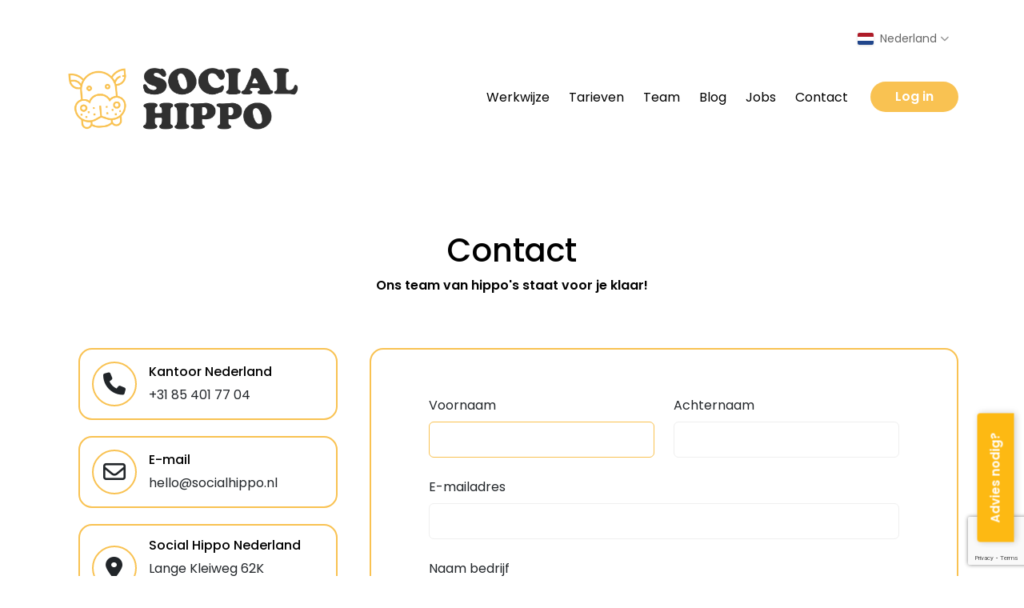

--- FILE ---
content_type: text/html; charset=utf-8
request_url: https://socialhippo.io/nl-nl/contact
body_size: 11546
content:
<!DOCTYPE html>
<html lang="nl">
<head>
    <meta charset="utf-8">
    <meta http-equiv="X-UA-Compatible" content="IE=edge">
    <meta name="viewport" content="width=device-width, initial-scale=1.0, maximum-scale=1.0, user-scalable=no, shrink-to-fit=no">

    <link rel="preconnect" href="https://fonts.googleapis.com">
    <link rel="preconnect" href="https://fonts.gstatic.com" crossorigin>
    <link rel="dns-prefetch" href="https://cdn.jsdelivr.net">

    
    <meta name="description" content="Geen idee welke sociale kanalen het meest geschikt zijn voor jouw bedrijf? Of je twijfelt nog hoeveel berichten per week je wil inzetten?">

    <title>Contact - Social Hippo</title>

    <link rel="canonical" href="https://socialhippo.io/contact" />

        <link rel="alternate" hreflang="en" href="https://socialhippo.io/en/contact" />
        <link rel="alternate" hreflang="en-GB" href="https://socialhippo.io/en-gb/contact" />
        <link rel="alternate" hreflang="nl-NL" href="https://socialhippo.io/nl-nl/contact" />
        <link rel="alternate" hreflang="nl-BE" href="https://socialhippo.io/nl-be/contact" />
    <link rel="alternate" hreflang="x-default" href="https://socialhippo.io/nl-be/contact" />
    
    <script>(function(w,d,s,l,i){w[l]=w[l]||[];w[l].push({'gtm.start':
                new Date().getTime(),event:'gtm.js'});var f=d.getElementsByTagName(s)[0],
            j=d.createElement(s),dl=l!='dataLayer'?'&l='+l:'';j.async=true;j.src=
            'https://analytics-eu.socialhippo.io/gtm.js?id='+i+dl;f.parentNode.insertBefore(j,f);
        })(window,document,'script','dataLayer','GTM-PRSXMP6Z');</script>

        <link rel="apple-touch-icon" sizes="180x180" href="/sites/social/images/website/apple-touch-icon.png">
        <link rel="icon" type="image/x-icon" href="/sites/social/images/website/favicon.ico">
        <link rel="manifest" href="/sites/social/images/website/site.webmanifest">
        <link rel="mask-icon" href="/sites/social/images/website/safari-pinned-tab.svg" color="#5bbad5">
        <meta name="msapplication-TileColor" content="#da532c">
        <meta name="theme-color" content="#ffffff">

    

    <link href="https://cdn.jsdelivr.net/npm/bootstrap@5.3.8/dist/css/bootstrap.min.css" rel="stylesheet" integrity="sha384-sRIl4kxILFvY47J16cr9ZwB07vP4J8+LH7qKQnuqkuIAvNWLzeN8tE5YBujZqJLB" crossorigin="anonymous">
<meta name="x-stylesheet-fallback-test" content="" class="sr-only" /><script>!function(a,b,c,d){var e,f=document,g=f.getElementsByTagName("SCRIPT"),h=g[g.length-1].previousElementSibling,i=f.defaultView&&f.defaultView.getComputedStyle?f.defaultView.getComputedStyle(h):h.currentStyle;if(i&&i[a]!==b)for(e=0;e<c.length;e++)f.write('<link href="'+c[e]+'" '+d+"/>")}("position","absolute",["/vendors/bootstrap/css/bootstrap.min.css"], "rel=\u0022stylesheet\u0022 integrity=\u0022sha384-sRIl4kxILFvY47J16cr9ZwB07vP4J8\u002BLH7qKQnuqkuIAvNWLzeN8tE5YBujZqJLB\u0022 crossorigin=\u0022anonymous\u0022 ");</script>

    <link rel="stylesheet" type="text/css" href="/css/style.css?v=lv2MjnKoXLsgNxGEFMU8DtkciJKwAfoyPz4embai0R8">
    <link rel="stylesheet" type="text/css" href="/css/owl.carousel.min.css?v=UhQQ4fxEeABh4JrcmAJ1-16id_1dnlOEVCFOxDef9Lw">
    <link rel="stylesheet" type="text/css" href="/css/owl.theme.default.min.css?v=kksNxjDRxd_5-jGurZUJd1sdR2v-ClrCl3svESBaJqw">
    <link rel="stylesheet" type="text/css" href="/css/slick.css?v=3h45mwconzsKjTUULjY-EoEkoRhXcOIU4l5YAw2tSOU">
    <link rel="stylesheet" type="text/css" href="/css/slick-theme.css?v=z0mj3KMpubMP_J86X3B7VGEl3GSQnIOkriZL-jew3EI">

    <link rel="stylesheet" href="https://cdn.jsdelivr.net/gh/lipis/flag-icons@7.2.3/css/flag-icons.min.css" crossorigin="anonymous">

    <link rel="preconnect" href="https://fonts.googleapis.com">
    <link rel="preconnect" href="https://fonts.gstatic.com" crossorigin>
    <link href="https://fonts.googleapis.com/css2?family=Poppins:wght@200;300;400;500;600&display=swap" rel="stylesheet">

    <meta property="og:title" content="Contact - Social Hippo" />
    <meta property="og:type" content="website" />
    <meta property="og:url" content="https://socialhippo.io/contact" />
    <meta property="og:site_name" content="Social Hippo" />
    <meta property="og:locale" content="nl_nl" />
        <meta property="og:locale:alternate" content="en" />
        <meta property="og:locale:alternate" content="en_gb" />
        <meta property="og:locale:alternate" content="nl_be" />
    <meta name="twitter:card" content="summary_large_image" />
    <meta name="twitter:title" content="Contact - Social Hippo" />

    <!-- Font awesome -->
    <script src="https://kit.fontawesome.com/bb0117b865.js" crossorigin="anonymous"></script>

    <script type="application/ld&#x2B;json">
    {
        "@context": "https://schema.org",
        "@type": "Organization",
        "name": "Social Hippo",
        "url": "https://socialhippo.io/nl-nl",
        "logo": "https://socialhippo.io/nl-nl/sites/social/images/website/logo.png",
        "sameAs": [
            "https://www.facebook.com/socialhippo",
            "https://www.instagram.com/socialhippo",
            "https://www.linkedin.com/company/socialhippo"
        ],
        "contactPoint": {
            "@type": "ContactPoint",
            "contactType": "Customer Service",
            "availableLanguage": ["en", "nl"]
        }
    }
    </script>

    <script type="application/ld&#x2B;json">
    {
        "@context": "https://schema.org",
        "@type": "WebSite",
        "name": "Social Hippo",
        "url": "https://socialhippo.io/nl-nl",
        "inLanguage": "nl"
    }
    </script>

    <!-- Style CSS -->
    
        <link rel="stylesheet" href="/vendors/socialbox/socialbox.min.css?v=ZPqsvi5cfOO16RNNu_XMkwq7uvOJignrn-NUV79ebqI" />
        <link href="/sites/social/css/style-social.css?v=63_54ocmXfRV21SoYyhLV-Zdvn5HEF9dFka68raFNX4" rel="stylesheet">

    <!-- HTML5 shim and Respond.js for IE8 support of HTML5 elements and media queries -->
    <!-- WARNING: Respond.js doesn't work if you view the page via file:// -->
    <!--[if lt IE 9]>
        <script src="https://oss.maxcdn.com/html5shiv/3.7.3/html5shiv.min.js"></script>
        <script src="https://oss.maxcdn.com/respond/1.4.2/respond.min.js"></script>
    <![endif]-->
    
<script type="text/javascript">!function(T,l,y){var S=T.location,k="script",D="instrumentationKey",C="ingestionendpoint",I="disableExceptionTracking",E="ai.device.",b="toLowerCase",w="crossOrigin",N="POST",e="appInsightsSDK",t=y.name||"appInsights";(y.name||T[e])&&(T[e]=t);var n=T[t]||function(d){var g=!1,f=!1,m={initialize:!0,queue:[],sv:"5",version:2,config:d};function v(e,t){var n={},a="Browser";return n[E+"id"]=a[b](),n[E+"type"]=a,n["ai.operation.name"]=S&&S.pathname||"_unknown_",n["ai.internal.sdkVersion"]="javascript:snippet_"+(m.sv||m.version),{time:function(){var e=new Date;function t(e){var t=""+e;return 1===t.length&&(t="0"+t),t}return e.getUTCFullYear()+"-"+t(1+e.getUTCMonth())+"-"+t(e.getUTCDate())+"T"+t(e.getUTCHours())+":"+t(e.getUTCMinutes())+":"+t(e.getUTCSeconds())+"."+((e.getUTCMilliseconds()/1e3).toFixed(3)+"").slice(2,5)+"Z"}(),iKey:e,name:"Microsoft.ApplicationInsights."+e.replace(/-/g,"")+"."+t,sampleRate:100,tags:n,data:{baseData:{ver:2}}}}var h=d.url||y.src;if(h){function a(e){var t,n,a,i,r,o,s,c,u,p,l;g=!0,m.queue=[],f||(f=!0,t=h,s=function(){var e={},t=d.connectionString;if(t)for(var n=t.split(";"),a=0;a<n.length;a++){var i=n[a].split("=");2===i.length&&(e[i[0][b]()]=i[1])}if(!e[C]){var r=e.endpointsuffix,o=r?e.location:null;e[C]="https://"+(o?o+".":"")+"dc."+(r||"services.visualstudio.com")}return e}(),c=s[D]||d[D]||"",u=s[C],p=u?u+"/v2/track":d.endpointUrl,(l=[]).push((n="SDK LOAD Failure: Failed to load Application Insights SDK script (See stack for details)",a=t,i=p,(o=(r=v(c,"Exception")).data).baseType="ExceptionData",o.baseData.exceptions=[{typeName:"SDKLoadFailed",message:n.replace(/\./g,"-"),hasFullStack:!1,stack:n+"\nSnippet failed to load ["+a+"] -- Telemetry is disabled\nHelp Link: https://go.microsoft.com/fwlink/?linkid=2128109\nHost: "+(S&&S.pathname||"_unknown_")+"\nEndpoint: "+i,parsedStack:[]}],r)),l.push(function(e,t,n,a){var i=v(c,"Message"),r=i.data;r.baseType="MessageData";var o=r.baseData;return o.message='AI (Internal): 99 message:"'+("SDK LOAD Failure: Failed to load Application Insights SDK script (See stack for details) ("+n+")").replace(/\"/g,"")+'"',o.properties={endpoint:a},i}(0,0,t,p)),function(e,t){if(JSON){var n=T.fetch;if(n&&!y.useXhr)n(t,{method:N,body:JSON.stringify(e),mode:"cors"});else if(XMLHttpRequest){var a=new XMLHttpRequest;a.open(N,t),a.setRequestHeader("Content-type","application/json"),a.send(JSON.stringify(e))}}}(l,p))}function i(e,t){f||setTimeout(function(){!t&&m.core||a()},500)}var e=function(){var n=l.createElement(k);n.src=h;var e=y[w];return!e&&""!==e||"undefined"==n[w]||(n[w]=e),n.onload=i,n.onerror=a,n.onreadystatechange=function(e,t){"loaded"!==n.readyState&&"complete"!==n.readyState||i(0,t)},n}();y.ld<0?l.getElementsByTagName("head")[0].appendChild(e):setTimeout(function(){l.getElementsByTagName(k)[0].parentNode.appendChild(e)},y.ld||0)}try{m.cookie=l.cookie}catch(p){}function t(e){for(;e.length;)!function(t){m[t]=function(){var e=arguments;g||m.queue.push(function(){m[t].apply(m,e)})}}(e.pop())}var n="track",r="TrackPage",o="TrackEvent";t([n+"Event",n+"PageView",n+"Exception",n+"Trace",n+"DependencyData",n+"Metric",n+"PageViewPerformance","start"+r,"stop"+r,"start"+o,"stop"+o,"addTelemetryInitializer","setAuthenticatedUserContext","clearAuthenticatedUserContext","flush"]),m.SeverityLevel={Verbose:0,Information:1,Warning:2,Error:3,Critical:4};var s=(d.extensionConfig||{}).ApplicationInsightsAnalytics||{};if(!0!==d[I]&&!0!==s[I]){var c="onerror";t(["_"+c]);var u=T[c];T[c]=function(e,t,n,a,i){var r=u&&u(e,t,n,a,i);return!0!==r&&m["_"+c]({message:e,url:t,lineNumber:n,columnNumber:a,error:i}),r},d.autoExceptionInstrumented=!0}return m}(y.cfg);function a(){y.onInit&&y.onInit(n)}(T[t]=n).queue&&0===n.queue.length?(n.queue.push(a),n.trackPageView({})):a()}(window,document,{
src: "https://js.monitor.azure.com/scripts/b/ai.2.min.js", // The SDK URL Source
crossOrigin: "anonymous", 
cfg: { // Application Insights Configuration
    connectionString: 'InstrumentationKey=0760c6cb-fe3e-43d9-8384-92adb64c237e;IngestionEndpoint=https://westeurope-5.in.applicationinsights.azure.com/;LiveEndpoint=https://westeurope.livediagnostics.monitor.azure.com/'
}});</script></head>
<body>

<!-- Floating Advice Button -->
<a href="https://calendly.com/socialhippo/adviesgesprek-met-een-van-onze-hippo-s"
   target="_blank"
   rel="noreferrer"
   onclick="pushCEvent('generate_lead_calendly')"
   class="floating-advice-btn"
   aria-label="Advies nodig?">
    <span class="btn-text">Advies nodig?</span>
</a>

<style>
    .floating-advice-btn {
        position: fixed;
        right: -45px;
        bottom: 100px;
        transform: rotate(-90deg);
        transform-origin: center center;
        background: #FDB913;
        color: white;
        padding: 12px 24px;
        text-decoration: none;
        font-weight: bold;
        font-size: 15px;
        z-index: 1000;
        box-shadow: 0 2px 8px rgba(0, 0, 0, 0.2);
        border-radius: 4px 4px 0 0;
        transition: all 0.6s cubic-bezier(0.4, 0, 0.2, 1);
        display: inline-block;
        white-space: nowrap;
    }

    .floating-advice-btn:hover {
        background: #e5a711;
        color: white;
        box-shadow: 0 4px 12px rgba(0, 0, 0, 0.3);
        right: -42px;
    }

    .floating-advice-btn .btn-text {
        display: inline;
    }

    /* Hide on small screens */
    @media (max-width: 768px) {
        .floating-advice-btn {
            display: none;
        }
    }
</style>

<script>
    // Smooth scroll animation for floating advice button
    (function() {
        const adviceBtn = document.querySelector('.floating-advice-btn');
        if (!adviceBtn) return;

        let ticking = false;

        function updateButtonPosition() {
            const scrolled = window.pageYOffset || document.documentElement.scrollTop;
            const windowHeight = window.innerHeight;

            // Threshold: start moving after scrolling 300 pixels
            const scrollThreshold = 300;

            if (scrolled > scrollThreshold) {
                // Move to middle
                adviceBtn.style.bottom = (windowHeight / 2) + 'px';
            } else {
                // Stay at bottom
                adviceBtn.style.bottom = '100px';
            }

            ticking = false;
        }

        function requestTick() {
            if (!ticking) {
                window.requestAnimationFrame(updateButtonPosition);
                ticking = true;
            }
        }

        window.addEventListener('scroll', requestTick, { passive: true });
        window.addEventListener('resize', requestTick, { passive: true });

        // Set initial position
        updateButtonPosition();
    })();
</script>

    

<header class="">
    <div class="top-bar">
        <div class="container">
            <div class="top-bar-content">
                <div class="top-bar-spacer"></div>
                <div class="top-bar-right">
                    
<div class="language-switcher dropdown">
    <button class="btn btn-link dropdown-toggle language-btn" type="button" id="languageDropdown" data-bs-toggle="dropdown" aria-expanded="false" aria-label="Select country">
        <span class="fi fi-nl flag-icon"></span>
        <span class="language-name ms-2">Nederland</span>
        <i class="fas fa-chevron-down ms-1"></i>
    </button>
    <ul class="dropdown-menu dropdown-menu-end language-dropdown" aria-labelledby="languageDropdown">
            <li>
                <a class="dropdown-item language-item "
                   href="/nl-be/contact"
                   hreflang="nl-be"
                   data-culture="nl-be">
                    <span class="fi fi-be flag-icon"></span>
                    <span class="country-name">Belgi&#xEB;</span>
                </a>
            </li>
            <li>
                <a class="dropdown-item language-item active"
                   href="/nl-nl/contact"
                   hreflang="nl-nl"
                   data-culture="nl-nl">
                    <span class="fi fi-nl flag-icon"></span>
                    <span class="country-name">Nederland</span>
                </a>
            </li>
            <li>
                <a class="dropdown-item language-item "
                   href="/en-gb/contact"
                   hreflang="en-gb"
                   data-culture="en-gb">
                    <span class="fi fi-gb flag-icon"></span>
                    <span class="country-name">United Kingdom</span>
                </a>
            </li>
            <li>
                <a class="dropdown-item language-item "
                   href="/en/contact"
                   hreflang="en"
                   data-culture="en">
                    <span class="fi fi-eu flag-icon"></span>
                    <span class="country-name">Global (English)</span>
                </a>
            </li>
    </ul>
</div>

<script>
    // Save selected culture to cookie when user clicks a language option
    document.addEventListener('DOMContentLoaded', function() {
        const languageLinks = document.querySelectorAll('.language-switcher .dropdown-item');

        languageLinks.forEach(link => {
            link.addEventListener('click', function(e) {
                const culture = this.getAttribute('data-culture');
                if (culture) {
                    // Set cookie for 30 days to match server-side cookie duration
                    const expires = new Date();
                    expires.setDate(expires.getDate() + 30);
                    const isSecure = window.location.protocol === 'https:';
                    const securePart = isSecure ? '; Secure' : '';
                    document.cookie = `SocialHippo.Culture=${culture}; path=/; expires=${expires.toUTCString()}; SameSite=Lax${securePart}`;
                }
                // Allow navigation to proceed
            });
        });
    });
</script>

<style>
    /* Top bar layout */
    .top-bar .top-bar-content {
        display: flex;
        justify-content: space-between;
        align-items: center;
        padding-top: 10px;
    }

    .top-bar .top-bar-spacer {
        flex: 1;
    }

    .top-bar .top-bar-right {
        display: flex;
        align-items: center;
    }

    .language-switcher {
        display: inline-flex;
        align-items: center;
    }

    .language-switcher .language-btn {
        color: #666 !important;
        text-decoration: none;
        display: flex;
        align-items: center;
        padding: 0.5rem 0.75rem;
        font-size: 0.875rem;
        font-weight: 400;
        border: none !important;
        background: transparent !important;
        transition: all 0.3s ease;
    }

    .language-switcher .language-btn:hover,
    .language-switcher .language-btn:focus,
    .language-switcher .language-btn:focus-visible,
    .language-switcher .language-btn:active,
    .language-switcher.show .language-btn,
    .language-switcher .language-btn[aria-expanded="true"] {
        color: #666 !important;
        box-shadow: none !important;
        background: transparent !important;
        border-color: transparent !important;
    }

    /* White text on home/white header background */
    header.home .top-bar .language-switcher .language-btn,
    header.home .top-bar .language-switcher .language-btn:hover,
    header.home .top-bar .language-switcher .language-btn:focus,
    header.home .top-bar .language-switcher .language-btn:active,
    header.home .top-bar .language-switcher.show .language-btn,
    header.home .top-bar .language-switcher .language-btn[aria-expanded="true"] {
        color: rgba(255, 255, 255, 0.9) !important;
    }

    .language-switcher .language-btn::after {
        display: none;
    }

    .language-switcher .flag-icon {
        width: 20px;
        height: 15px;
        border-radius: 2px;
        box-shadow: 0 1px 3px rgba(0,0,0,0.15);
    }

    .language-switcher .language-name {
        font-size: 0.875rem;
        white-space: nowrap;
    }

    .language-switcher .fa-chevron-down {
        font-size: 0.7rem;
        opacity: 0.7;
    }

    .language-switcher .language-dropdown {
        min-width: 220px;
        width: 220px;
        border-radius: 8px;
        box-shadow: 0 4px 12px rgba(0,0,0,0.15);
        border: none;
        padding: 0;
        margin-top: 0.5rem;
    }

    .language-switcher .language-dropdown li {
        padding: 0 !important;
        margin: 0 !important;
        width: 100%;
        list-style: none;
    }

    .language-switcher .language-item {
        display: block !important;
        padding: 0.625rem 1rem !important;
        font-size: 0.9rem;
        transition: all 0.2s ease;
        border: none;
        border-radius: 0 !important;
        width: 100%;
        text-decoration: none;
        color: #000 !important;
        text-align: left !important;
    }

    .language-switcher .language-dropdown li:first-child .language-item {
        border-top-left-radius: 8px !important;
        border-top-right-radius: 8px !important;
    }

    .language-switcher .language-dropdown li:last-child .language-item {
        border-bottom-left-radius: 8px !important;
        border-bottom-right-radius: 8px !important;
    }

    .language-switcher .language-item .flag-icon {
        display: inline-block;
        vertical-align: middle;
    }

    .language-switcher .language-item .country-name {
        display: inline-block;
        vertical-align: middle;
        font-weight: 400;
        margin-left: 0.5rem;
    }

    .language-switcher .language-item.active {
        font-weight: 400;
        background-color: transparent;
        color: #000;
    }

    .language-switcher .language-item.active .country-name {
        font-weight: 400;
    }

    .language-switcher .language-item:hover {
        background-color: #f8f9fa !important;
        color: #000 !important;
    }

    .language-switcher .language-item:focus {
        background-color: #f8f9fa !important;
        color: #000 !important;
    }

    .language-switcher .language-item:active {
        background-color: #f8f9fa !important;
        color: #000 !important;
    }


    /* Mobile menu improvements */
    @media (max-width: 991px) {
        .navbar-collapse {
            background: #fff;
            padding: 1rem;
            border-radius: 8px;
            margin-top: 1rem;
            box-shadow: 0 4px 12px rgba(0,0,0,0.1);
        }

        header.home .navbar-collapse {
            background: rgba(255, 255, 255, 0.98);
        }

        .main-menu .navbar-nav {
            width: 100%;
        }

        .main-menu .nav-item {
            width: 100%;
            text-align: center;
            padding: 0.5rem 0;
            border-bottom: 1px solid #f0f0f0;
        }

        .main-menu .nav-item:last-child {
            border-bottom: none;
        }

        .main-menu .nav-link {
            padding: 0.75rem 1rem;
            display: block;
            width: 100%;
        }

        .main-menu .login-btn {
            margin-top: 1rem;
            text-align: center;
        }

        .main-menu .login-btn .btn {
            width: 100%;
            max-width: 300px;
        }
    }
</style>

                </div>
            </div>
        </div>
    </div>

    <nav class="navbar navbar-expand-lg">
        <div class="container header-container">
            <a class="navbar-brand" href="/">
                    <img src="/images/logo_sh.svg" alt="">
            </a>
            <button class="navbar-toggler" type="button" data-bs-toggle="collapse" data-bs-target="#navbarSupportedContent" aria-controls="navbarSupportedContent" aria-expanded="false" aria-label="Toggle navigation">
                <span class="navbar-toggler-icon"></span>
            </button>
            <div class="collapse navbar-collapse main-menu" id="navbarSupportedContent">
                <ul class="navbar-nav ml-auto mb-2 mt-4 mt-lg-0 mb-lg-0">
                    <li class="nav-item">
                        <a class=" nav-link" href="/how-it-works">Werkwijze</a>
                    </li>
                    <li class="nav-item">
                        <a class=" nav-link" href="/calculator">Tarieven</a>
                    </li>
                    <li class="nav-item">
                        <a class=" nav-link" href="/team">Team</a>
                    </li>
                        <li class="nav-item">
                            <a class=" nav-link" href="/blog">Blog</a>
                        </li>
                    <li class="nav-item">
                        <a class=" nav-link" href="/jobs">Jobs</a>
                    </li>
                    <li class="nav-item">
                        <a class=" nav-link" href="/contact">Contact</a>
                    </li>
                    <li class="nav-item login-btn">
                            <a class="btn bglogin login-btn mt-4 mt-lg-0" href="/login">Log in</a>
                    </li>
                </ul>
            </div>

        </div>
    </nav>
</header>
    



<section class="contact-page">
<div class="container">
<div class="row">

    <div class="col-md-12">
        <div class="text-part text-center hippos">
            <h1>Contact</h1>
            <p><b>Ons team van hippo's staat voor je klaar!</b></p>
        </div>
    </div>
</div>
<div class="row">
    <div class="col-md-12 col-lg-4">
             <div class="row ">
                <div class="col-md-11 mx-auto">
                    <div class="ready">
                        <div class="contact-icon border-y phone">
                            <div class="con-phone">
                                <span class="border-y phone-radius"> <i class="fas fa-phone fs-3"></i></span>
                            </div>
                            <div class="name-no">
                                <h6>Kantoor Nederland</h6>
                                <a href="tel:+31854017704" class="mb-0 text-dark">+31 85 401 77 04</a>
                            </div>

                        </div>
                    </div>

                    <div class="ready">
                        <div class="contact-icon border-y phone">
                            <div class="con-phone">
                                <span class="border-y phone-radius"><i class="far fa-envelope fs-3"></i></span>
                            </div>
                            <div class="name-no">
                                <h6>E-mail</h6>
                                <a href="/cdn-cgi/l/email-protection#036b666f6f6c43706c606a626f6b6a73736c2d6d6f" class="mb-0 text-dark"><span class="__cf_email__" data-cfemail="ea828f868685aa998589838b8682839a9a85c48486">[email&#160;protected]</span></a>
                            </div>

                        </div>
                    </div>

                    <div class="ready">
                        <div class="contact-icon border-y phone">
                            <div class="con-phone">
                                <span class="border-y phone-radius"><i class="fas fa-map-marker-alt fs-3"></i></span>
                            </div>
                            <div class="name-no">
                                <h6>Social Hippo Nederland</h6>
                                Lange Kleiweg 62K<br/>2288GK Rijswijk
                            </div>

                        </div>
                    </div>

                    <div class="ready mt-5 pt-3">
                        <div class="contact-icon border-y phone">
                            <div class="con-phone">
                                <span class="border-y phone-radius"> <i class="fas fa-phone fs-3"></i></span>
                            </div>
                            <div class="name-no">
                                <h6>Kantoor België</h6>
                                <a href="tel:+31854017704" class="mb-0 text-dark">+32 50 89 52 22</a>
                            </div>

                        </div>
                    </div>

                    <div class="ready">
                        <div class="contact-icon border-y phone">
                            <div class="con-phone">
                                <span class="border-y phone-radius"><i class="fas fa-map-marker-alt fs-3"></i></span>
                            </div>
                            <div class="name-no">
                                <h6>Social Hippo België</h6>
                                De Leiteweg 32<br/>8000 Brugge
                            </div>

                        </div>

                    </div>
                    <div class="d-none d-lg-block row pt-5 mb-4">
                        <img src="/images/hippo_judy.webp" alt="Hippo Judy">
                    </div>
                </div>
            </div>
    </div>
<div class="col-md-12 col-lg-8">
                
    <div class=" border-y phone contact-form">
        <form id="contactForm" action="/contact" method="post">
            <div class="row">
                <div class="col-md-6">
                    <div class="col form-group">
                        <label class="form-label" for="FirstName">Voornaam</label>
                        <input class="form-control capitalize" autofocus autocomplete="off" type="text" data-val="true" data-val-length="The field Voornaam must be a string with a maximum length of 150." data-val-length-max="150" data-val-required="Gelieve je voornaam in te vullen." id="FirstName" maxlength="150" name="FirstName" value="">
                        <span class="text-danger field-validation-valid" data-valmsg-for="FirstName" data-valmsg-replace="true"></span>
                    </div>
                </div>
                <div class="col-md-6">
                    <div class="col form-group">
                            <label class="form-label">Achternaam</label>
                        <input class="form-control" type="text" data-val="true" data-val-length="The field Familienaam must be a string with a maximum length of 150." data-val-length-max="150" data-val-required="Gelieve je familienaam in te vullen." id="LastName" maxlength="150" name="LastName" value="">
                        <span class="text-danger capitalize field-validation-valid" autocomplete="off" data-valmsg-for="LastName" data-valmsg-replace="true"></span>
                    </div>
                </div>
                <div class="col-md-12 ">
                    <div class="form-group">
                        <label class="form-label" for="EmailAddress">E-mailadres</label>
                        <input class="form-control" autocomplete="off" type="email" data-val="true" data-val-email="Gelieve een geldig e-mailadres op te geven." data-val-length="The field E-mailadres must be a string with a maximum length of 250." data-val-length-max="250" data-val-required="Gelieve je e-mailadres in te vullen." id="EmailAddress" maxlength="250" name="EmailAddress" value="">
                        <span class="text-danger field-validation-valid" data-valmsg-for="EmailAddress" data-valmsg-replace="true"></span>
                    </div>
                </div>
                <div class="col-md-12 ">
                    <div class="form-group">
                        <label class="form-label" for="CompanyName">Naam bedrijf</label>
                        <input class="form-control capitalize" autocomplete="off" type="text" data-val="true" data-val-length="The field Naam bedrijf must be a string with a maximum length of 150." data-val-length-max="150" data-val-required="Gelieve je bedrijfsnaam in te vullen." id="CompanyName" maxlength="150" name="CompanyName" value="">
                        <span class="text-danger field-validation-valid" data-valmsg-for="CompanyName" data-valmsg-replace="true"></span>
                    </div>
                </div>
                <div class="col-md-12 ">
                    <div class="form-group">
                        <label class="form-label" for="Telephone">Telefoon</label>
                        <input type="tel" class="form-control uppercase" placeholder="optioneel" autocomplete="off" data-val="true" data-val-length="The field Telefoon must be a string with a maximum length of 150." data-val-length-max="150" id="Telephone" maxlength="150" name="Telephone" value="">
                        <span class="text-danger field-validation-valid" data-valmsg-for="Telephone" data-valmsg-replace="true"></span>
                    </div>
                </div>
                <div class="col-md-12 ">
                    <div class="form-group">
                        <label class="form-label" for="Question">Bericht</label>
                        <textarea class="form-control" rows="8" autocomplete="off" data-val="true" data-val-length="The field Bericht must be a string with a maximum length of 750." data-val-length-max="750" data-val-required="Gelieve ons te laten weten welke vraag je hebt." id="Question" maxlength="750" name="Question">
</textarea>
                        <span class="text-danger field-validation-valid" data-valmsg-for="Question" data-valmsg-replace="true"></span>
                        <input type="hidden" id="Recaptcha" name="Recaptcha" />
                    </div>
                </div>
                <div class="col-md-12 ">
                    <div class=" text-left">
                        <button class="btn bgyellow btn-primary" id="sendbutton" type="button">VERSTUREN</button>
                    </div>
                </div>

            </div>
        <input name="__RequestVerificationToken" type="hidden" value="CfDJ8HhFuImU991HmsFvywxe9iC3bEB7L3GYWWAWGCGKTBsxqPJJmTjvEW8OtBN8CgWKa-pjVX6GKU8cBgB3rX_KD-CRTR-bfQAbZ_DZi_lfb2noBTDPYDw_rh49rEJvtgdmUMeYsH-uOruN_S06xPAmOMQ" /></form>
    </div>
</div>

</div>
</div>

</section>

<footer class="bg-gry">
    <div class="container">
        <div class="row">
                <div class="col-md-12 col-lg-4">
                    <div class="footer-logos">
                        <ul>
                            <li><a href="https://www.socialhippo.be"><img src="/images/logo_sh_footer.svg" alt="Social Hippo"></a></li>
                            <li><a href="https://www.blogginghippo.be"><img src="/images/logo_bh_footer.svg" alt="Blogging Hippo"></a></li>
                            <li><a href="https://www.mailinghippo.be"><img src="/images/logo_mh_footer.svg" alt="Mailing Hippo"></a></li>
                            <li><a href="https://www.searchinghippo.be"><img src="/images/logo_seh_footer.svg" alt="Searching Hippo"></a></li>
                        </ul>
                    </div>
                </div>   
            
            <div class="col-lg-4 col-md-6">
                <div class="footer-centerpart">
                        <h6 class="mb-3">Advies nodig?</h6>
                        <ul>
                            <li><a href="tel:+31854017704"><img src="/images/ico_phone.svg" alt=""> +31 85 401 77 04 (NL) </a> </li>
                            <li><a href="tel:+3250895222"><img src="/images/ico_phone.svg" alt=""> +32 50 89 52 22 (BE) </a> </li>
                            <li><a href="tel:+443308188576"><img src="/images/ico_phone.svg" alt=""> +44 330 818 8576 (UK)</a> </li>
                            <li><a href="/cdn-cgi/l/email-protection#9cf4f9f0f0f3dceff3fff5fdf0f4f5ececf3b2f2f0"><img src="/images/ico_email.svg" alt=""> <span class="__cf_email__" data-cfemail="1179747d7d7e51627e7278707d797861617e3f7f7d">[email&#160;protected]</span></a> </li>
                        </ul>
                        <div class="addres-part addres-part1">
                            <h6>Social Hippo BV - Nederland <img class="flag1" src="/images/flag_nl.webp" alt=""></h6>
                            <p>Lange Kleiweg 62K<br>
                                2288GK Rijswijk<br>
                                KvK: 86901230</p>
                        </div>
                        <div class="addres-part">
                            <h6>Social Hippo - België <img class="flag1" src="/images/flag_be.webp" alt=""></h6>
                            <p>De Leiteweg 32<br>
                                8020 Oostkamp<br>
                                BE0694.877.811</p>
                        </div>
                        <div class="addres-part">
                            <h6>Social Hippo Ltd - UK <img class="flag1" src="/images/flag_uk.webp" alt=""></h6>
                            <p>33a High Street<br/>Stony Stratford, Milton Keynes<br/>England, MK11 1AA<br/>
                                Company no. 15642454</p>
                        </div>
                    
                </div>
            </div>
            <div class="col-lg-4 col-md-6">
                <div class="links-part">
                    <ul class="f-soc">
                            <li> <a href="https://www.facebook.com/socialhippo.io" target="_blank"><img src="/images/ico_facebook.svg" alt="Facebook"></a> </li>
                            <li> <a href="https://www.instagram.com/social.hippo" target="_blank"><img src="/images/ico_instagram.svg" alt="Instagram"></a> </li>
                            <li> <a href="https://www.linkedin.com/company/socialhippo" target="_blank"><img src="/images/ico_linkedin.svg" alt="LinkedIn"></a> </li>
                        <li> <a href="https://www.tiktok.com/@social.hippo" target="_blank"><img src="/images/ico_tiktok.svg" alt="TikTok"></a> </li>
                        <li> <a href="https://twitter.com/social_hippo" target="_blank"><img src="/images/ico_twitter.svg" alt="Twitter"></a> </li>
                        <li> <a href="https://www.youtube.com/channel/UCy32X1eq0bVcqOeBPe9GyoQ" target="_blank"><img src="/images/ico_youtube.svg" alt="YouTube"></a> </li>
                        <li> <a href="https://www.pinterest.com/socialhippo/" target="_blank"><img src="/images/ico_pinterest.svg" alt="Pinterest"></a> </li>
                        <li> <a href="https://www.snapchat.com/add/social_hippo" target="_blank"><img src="/images/ico_snapchat.svg" alt="Snapchat"></a> </li>
                            <li> <a href="https://www.threads.net/@social.hippo" target="_blank"><img src="/images/ico_threads.svg" alt="Facebook"></a> </li>
                    </ul>
                    <div class="links">
                        <h6>Links</h6>
                        <p><a href="/contact">Contact opnemen</a></p>
                            <p><a href="/blog/social-media-uitbesteden">Social media uitbesteden</a></p>
                            <p><a href="/blog/social-media-manager">Social media manager</a></p>
                            <p><a href="/blog/facebook-advertenties">Adverteren op Facebook</a></p>
                            <p><a href="/blog/instagram-shopping">Instagram Shopping</a></p>
                        <p><a href="/jobs">Talent gezocht</a></p>
                        <p><a href="/podcasts">Podcast</a></p>
                        <p><a href="/legal/privacy">Privacy policy</a></p>
                        <p><a href="/legal/cookie">Cookie policy</a></p>
                        <p><a href="/legal/general">Algemene voorwaarden</a></p>

                    </div>
                </div>
            </div>
        </div>
    </div>
</footer>

<!-- Javascripts -->
<script data-cfasync="false" src="/cdn-cgi/scripts/5c5dd728/cloudflare-static/email-decode.min.js"></script><script src="https://cdn.jsdelivr.net/npm/jquery@3.6.0/dist/jquery.min.js" integrity="sha256-/xUj+3OJU5yExlq6GSYGSHk7tPXikynS7ogEvDej/m4=" crossorigin="anonymous">
</script>
<script>(window.jQuery||document.write("\u003Cscript src=\u0022/vendors/jquery/jquery-3.6.0.min.js\u0022 integrity=\u0022sha256-/xUj\u002B3OJU5yExlq6GSYGSHk7tPXikynS7ogEvDej/m4=\u0022 crossorigin=\u0022anonymous\u0022\u003E\u003C/script\u003E"));</script>
<script src="https://cdn.jsdelivr.net/npm/bootstrap@5.3.8/dist/js/bootstrap.bundle.min.js" integrity="sha384-FKyoEForCGlyvwx9Hj09JcYn3nv7wiPVlz7YYwJrWVcXK/BmnVDxM+D2scQbITxI" crossorigin="anonymous"></script>

<script>
    function pushCEvent(eventName, eventParameters) {
        window.dataLayer = window.dataLayer || [];
        dataLayer.push({
            'event': eventName,
            ...eventParameters
        });
    }

    // GClid and UTM tracking for Calendly links
    (function() {
        // Function to get URL parameter value
        function getUrlParameter(name) {
            name = name.replace(/[\[]/, '\\[').replace(/[\]]/, '\\]');
            var regex = new RegExp('[\\?&]' + name + '=([^&#]*)');
            var results = regex.exec(location.search);
            return results === null ? '' : decodeURIComponent(results[1].replace(/\+/g, ' '));
        }

        // Function to set cookie
        function setCookie(name, value, days) {
            var expires = "";
            if (days) {
                var date = new Date();
                date.setTime(date.getTime() + (days * 24 * 60 * 60 * 1000));
                expires = "; expires=" + date.toUTCString();
            }
            document.cookie = name + "=" + (value || "") + expires + "; path=/; SameSite=Lax";
        }

        // Function to get cookie
        function getCookie(name) {
            var nameEQ = name + "=";
            var ca = document.cookie.split(';');
            for (var i = 0; i < ca.length; i++) {
                var c = ca[i];
                while (c.charAt(0) == ' ') c = c.substring(1, c.length);
                if (c.indexOf(nameEQ) == 0) return c.substring(nameEQ.length, c.length);
            }
            return null;
        }

        // List of tracking parameters to capture
        var trackingParams = [
            'gclid',
            'utm_source',
            'utm_medium',
            'utm_campaign',
            'utm_content',
            'utm_term',
            'gad_source',
            'gad_campaignid',
            'gbraid',
            'wbraid'  // iOS Web-to-App conversion tracking
        ];

        // Capture all tracking parameters from URL and store in cookies
        trackingParams.forEach(function(param) {
            var value = getUrlParameter(param);
            if (value) {
                setCookie('tracking_' + param, value, 90); // Store for 90 days
            }
        });

        // Function to append tracking parameters to Calendly links
        function appendTrackingToCalendlyLinks() {
            var calendlyLinks = document.querySelectorAll('a[href*="calendly.com"]');

            calendlyLinks.forEach(function(link) {
                var url = new URL(link.href);
                var hasUpdates = false;

                // Add gclid as utm_term if it exists and utm_term is not already set
                var gclid = getCookie('tracking_gclid');
                if (gclid && !url.searchParams.has('utm_term')) {
                    url.searchParams.set('utm_term', gclid);
                    hasUpdates = true;
                }

                // Add gbraid as utm_content if it exists and utm_content is not already set
                var gbraid = getCookie('tracking_gbraid');
                if (gbraid && !url.searchParams.has('utm_content')) {
                    url.searchParams.set('utm_content', gbraid);
                    hasUpdates = true;
                }

                // Add standard UTM parameters from cookies (but skip utm_term and utm_content if already set by gclid/gbraid)
                var utmParams = ['utm_source', 'utm_medium', 'utm_campaign'];
                utmParams.forEach(function(param) {
                    var value = getCookie('tracking_' + param);
                    if (value && !url.searchParams.has(param)) {
                        url.searchParams.set(param, value);
                        hasUpdates = true;
                    }
                });

                // Add utm_term and utm_content if they exist in cookies and weren't set by gclid/gbraid
                if (!gclid) {
                    var utmTerm = getCookie('tracking_utm_term');
                    if (utmTerm && !url.searchParams.has('utm_term')) {
                        url.searchParams.set('utm_term', utmTerm);
                        hasUpdates = true;
                    }
                }

                if (!gbraid) {
                    var utmContent = getCookie('tracking_utm_content');
                    if (utmContent && !url.searchParams.has('utm_content')) {
                        url.searchParams.set('utm_content', utmContent);
                        hasUpdates = true;
                    }
                }

                // Add other Google Ads specific parameters as their own URL parameters
                var googleAdsParams = ['gad_source', 'gad_campaignid', 'wbraid'];
                googleAdsParams.forEach(function(param) {
                    var value = getCookie('tracking_' + param);
                    if (value && !url.searchParams.has(param)) {
                        url.searchParams.set(param, value);
                        hasUpdates = true;
                    }
                });

                // Update link if any parameters were added
                if (hasUpdates) {
                    link.href = url.toString();
                }
            });
        }

        // Run on DOM ready
        if (document.readyState === 'loading') {
            document.addEventListener('DOMContentLoaded', appendTrackingToCalendlyLinks);
        } else {
            appendTrackingToCalendlyLinks();
        }
    })();
</script>


    <script src="https://www.google.com/recaptcha/api.js?render=6Ldv-c0UAAAAACSZCKaa82KUyZTtredBH3dq9_jj"></script>
    <script>
        $('#sendbutton').click(function () {
            grecaptcha.ready(function () {
                grecaptcha.execute('6Ldv-c0UAAAAACSZCKaa82KUyZTtredBH3dq9_jj', { action: 'contact' }).then(function (token) {
                    document.getElementById("Recaptcha").value = token;
                    $('#contactForm').submit();
                });
            });
        });
    </script>


</body>
</html>

--- FILE ---
content_type: text/html; charset=utf-8
request_url: https://www.google.com/recaptcha/api2/anchor?ar=1&k=6Ldv-c0UAAAAACSZCKaa82KUyZTtredBH3dq9_jj&co=aHR0cHM6Ly9zb2NpYWxoaXBwby5pbzo0NDM.&hl=en&v=N67nZn4AqZkNcbeMu4prBgzg&size=invisible&anchor-ms=20000&execute-ms=30000&cb=uvaqysbc9bt3
body_size: 48880
content:
<!DOCTYPE HTML><html dir="ltr" lang="en"><head><meta http-equiv="Content-Type" content="text/html; charset=UTF-8">
<meta http-equiv="X-UA-Compatible" content="IE=edge">
<title>reCAPTCHA</title>
<style type="text/css">
/* cyrillic-ext */
@font-face {
  font-family: 'Roboto';
  font-style: normal;
  font-weight: 400;
  font-stretch: 100%;
  src: url(//fonts.gstatic.com/s/roboto/v48/KFO7CnqEu92Fr1ME7kSn66aGLdTylUAMa3GUBHMdazTgWw.woff2) format('woff2');
  unicode-range: U+0460-052F, U+1C80-1C8A, U+20B4, U+2DE0-2DFF, U+A640-A69F, U+FE2E-FE2F;
}
/* cyrillic */
@font-face {
  font-family: 'Roboto';
  font-style: normal;
  font-weight: 400;
  font-stretch: 100%;
  src: url(//fonts.gstatic.com/s/roboto/v48/KFO7CnqEu92Fr1ME7kSn66aGLdTylUAMa3iUBHMdazTgWw.woff2) format('woff2');
  unicode-range: U+0301, U+0400-045F, U+0490-0491, U+04B0-04B1, U+2116;
}
/* greek-ext */
@font-face {
  font-family: 'Roboto';
  font-style: normal;
  font-weight: 400;
  font-stretch: 100%;
  src: url(//fonts.gstatic.com/s/roboto/v48/KFO7CnqEu92Fr1ME7kSn66aGLdTylUAMa3CUBHMdazTgWw.woff2) format('woff2');
  unicode-range: U+1F00-1FFF;
}
/* greek */
@font-face {
  font-family: 'Roboto';
  font-style: normal;
  font-weight: 400;
  font-stretch: 100%;
  src: url(//fonts.gstatic.com/s/roboto/v48/KFO7CnqEu92Fr1ME7kSn66aGLdTylUAMa3-UBHMdazTgWw.woff2) format('woff2');
  unicode-range: U+0370-0377, U+037A-037F, U+0384-038A, U+038C, U+038E-03A1, U+03A3-03FF;
}
/* math */
@font-face {
  font-family: 'Roboto';
  font-style: normal;
  font-weight: 400;
  font-stretch: 100%;
  src: url(//fonts.gstatic.com/s/roboto/v48/KFO7CnqEu92Fr1ME7kSn66aGLdTylUAMawCUBHMdazTgWw.woff2) format('woff2');
  unicode-range: U+0302-0303, U+0305, U+0307-0308, U+0310, U+0312, U+0315, U+031A, U+0326-0327, U+032C, U+032F-0330, U+0332-0333, U+0338, U+033A, U+0346, U+034D, U+0391-03A1, U+03A3-03A9, U+03B1-03C9, U+03D1, U+03D5-03D6, U+03F0-03F1, U+03F4-03F5, U+2016-2017, U+2034-2038, U+203C, U+2040, U+2043, U+2047, U+2050, U+2057, U+205F, U+2070-2071, U+2074-208E, U+2090-209C, U+20D0-20DC, U+20E1, U+20E5-20EF, U+2100-2112, U+2114-2115, U+2117-2121, U+2123-214F, U+2190, U+2192, U+2194-21AE, U+21B0-21E5, U+21F1-21F2, U+21F4-2211, U+2213-2214, U+2216-22FF, U+2308-230B, U+2310, U+2319, U+231C-2321, U+2336-237A, U+237C, U+2395, U+239B-23B7, U+23D0, U+23DC-23E1, U+2474-2475, U+25AF, U+25B3, U+25B7, U+25BD, U+25C1, U+25CA, U+25CC, U+25FB, U+266D-266F, U+27C0-27FF, U+2900-2AFF, U+2B0E-2B11, U+2B30-2B4C, U+2BFE, U+3030, U+FF5B, U+FF5D, U+1D400-1D7FF, U+1EE00-1EEFF;
}
/* symbols */
@font-face {
  font-family: 'Roboto';
  font-style: normal;
  font-weight: 400;
  font-stretch: 100%;
  src: url(//fonts.gstatic.com/s/roboto/v48/KFO7CnqEu92Fr1ME7kSn66aGLdTylUAMaxKUBHMdazTgWw.woff2) format('woff2');
  unicode-range: U+0001-000C, U+000E-001F, U+007F-009F, U+20DD-20E0, U+20E2-20E4, U+2150-218F, U+2190, U+2192, U+2194-2199, U+21AF, U+21E6-21F0, U+21F3, U+2218-2219, U+2299, U+22C4-22C6, U+2300-243F, U+2440-244A, U+2460-24FF, U+25A0-27BF, U+2800-28FF, U+2921-2922, U+2981, U+29BF, U+29EB, U+2B00-2BFF, U+4DC0-4DFF, U+FFF9-FFFB, U+10140-1018E, U+10190-1019C, U+101A0, U+101D0-101FD, U+102E0-102FB, U+10E60-10E7E, U+1D2C0-1D2D3, U+1D2E0-1D37F, U+1F000-1F0FF, U+1F100-1F1AD, U+1F1E6-1F1FF, U+1F30D-1F30F, U+1F315, U+1F31C, U+1F31E, U+1F320-1F32C, U+1F336, U+1F378, U+1F37D, U+1F382, U+1F393-1F39F, U+1F3A7-1F3A8, U+1F3AC-1F3AF, U+1F3C2, U+1F3C4-1F3C6, U+1F3CA-1F3CE, U+1F3D4-1F3E0, U+1F3ED, U+1F3F1-1F3F3, U+1F3F5-1F3F7, U+1F408, U+1F415, U+1F41F, U+1F426, U+1F43F, U+1F441-1F442, U+1F444, U+1F446-1F449, U+1F44C-1F44E, U+1F453, U+1F46A, U+1F47D, U+1F4A3, U+1F4B0, U+1F4B3, U+1F4B9, U+1F4BB, U+1F4BF, U+1F4C8-1F4CB, U+1F4D6, U+1F4DA, U+1F4DF, U+1F4E3-1F4E6, U+1F4EA-1F4ED, U+1F4F7, U+1F4F9-1F4FB, U+1F4FD-1F4FE, U+1F503, U+1F507-1F50B, U+1F50D, U+1F512-1F513, U+1F53E-1F54A, U+1F54F-1F5FA, U+1F610, U+1F650-1F67F, U+1F687, U+1F68D, U+1F691, U+1F694, U+1F698, U+1F6AD, U+1F6B2, U+1F6B9-1F6BA, U+1F6BC, U+1F6C6-1F6CF, U+1F6D3-1F6D7, U+1F6E0-1F6EA, U+1F6F0-1F6F3, U+1F6F7-1F6FC, U+1F700-1F7FF, U+1F800-1F80B, U+1F810-1F847, U+1F850-1F859, U+1F860-1F887, U+1F890-1F8AD, U+1F8B0-1F8BB, U+1F8C0-1F8C1, U+1F900-1F90B, U+1F93B, U+1F946, U+1F984, U+1F996, U+1F9E9, U+1FA00-1FA6F, U+1FA70-1FA7C, U+1FA80-1FA89, U+1FA8F-1FAC6, U+1FACE-1FADC, U+1FADF-1FAE9, U+1FAF0-1FAF8, U+1FB00-1FBFF;
}
/* vietnamese */
@font-face {
  font-family: 'Roboto';
  font-style: normal;
  font-weight: 400;
  font-stretch: 100%;
  src: url(//fonts.gstatic.com/s/roboto/v48/KFO7CnqEu92Fr1ME7kSn66aGLdTylUAMa3OUBHMdazTgWw.woff2) format('woff2');
  unicode-range: U+0102-0103, U+0110-0111, U+0128-0129, U+0168-0169, U+01A0-01A1, U+01AF-01B0, U+0300-0301, U+0303-0304, U+0308-0309, U+0323, U+0329, U+1EA0-1EF9, U+20AB;
}
/* latin-ext */
@font-face {
  font-family: 'Roboto';
  font-style: normal;
  font-weight: 400;
  font-stretch: 100%;
  src: url(//fonts.gstatic.com/s/roboto/v48/KFO7CnqEu92Fr1ME7kSn66aGLdTylUAMa3KUBHMdazTgWw.woff2) format('woff2');
  unicode-range: U+0100-02BA, U+02BD-02C5, U+02C7-02CC, U+02CE-02D7, U+02DD-02FF, U+0304, U+0308, U+0329, U+1D00-1DBF, U+1E00-1E9F, U+1EF2-1EFF, U+2020, U+20A0-20AB, U+20AD-20C0, U+2113, U+2C60-2C7F, U+A720-A7FF;
}
/* latin */
@font-face {
  font-family: 'Roboto';
  font-style: normal;
  font-weight: 400;
  font-stretch: 100%;
  src: url(//fonts.gstatic.com/s/roboto/v48/KFO7CnqEu92Fr1ME7kSn66aGLdTylUAMa3yUBHMdazQ.woff2) format('woff2');
  unicode-range: U+0000-00FF, U+0131, U+0152-0153, U+02BB-02BC, U+02C6, U+02DA, U+02DC, U+0304, U+0308, U+0329, U+2000-206F, U+20AC, U+2122, U+2191, U+2193, U+2212, U+2215, U+FEFF, U+FFFD;
}
/* cyrillic-ext */
@font-face {
  font-family: 'Roboto';
  font-style: normal;
  font-weight: 500;
  font-stretch: 100%;
  src: url(//fonts.gstatic.com/s/roboto/v48/KFO7CnqEu92Fr1ME7kSn66aGLdTylUAMa3GUBHMdazTgWw.woff2) format('woff2');
  unicode-range: U+0460-052F, U+1C80-1C8A, U+20B4, U+2DE0-2DFF, U+A640-A69F, U+FE2E-FE2F;
}
/* cyrillic */
@font-face {
  font-family: 'Roboto';
  font-style: normal;
  font-weight: 500;
  font-stretch: 100%;
  src: url(//fonts.gstatic.com/s/roboto/v48/KFO7CnqEu92Fr1ME7kSn66aGLdTylUAMa3iUBHMdazTgWw.woff2) format('woff2');
  unicode-range: U+0301, U+0400-045F, U+0490-0491, U+04B0-04B1, U+2116;
}
/* greek-ext */
@font-face {
  font-family: 'Roboto';
  font-style: normal;
  font-weight: 500;
  font-stretch: 100%;
  src: url(//fonts.gstatic.com/s/roboto/v48/KFO7CnqEu92Fr1ME7kSn66aGLdTylUAMa3CUBHMdazTgWw.woff2) format('woff2');
  unicode-range: U+1F00-1FFF;
}
/* greek */
@font-face {
  font-family: 'Roboto';
  font-style: normal;
  font-weight: 500;
  font-stretch: 100%;
  src: url(//fonts.gstatic.com/s/roboto/v48/KFO7CnqEu92Fr1ME7kSn66aGLdTylUAMa3-UBHMdazTgWw.woff2) format('woff2');
  unicode-range: U+0370-0377, U+037A-037F, U+0384-038A, U+038C, U+038E-03A1, U+03A3-03FF;
}
/* math */
@font-face {
  font-family: 'Roboto';
  font-style: normal;
  font-weight: 500;
  font-stretch: 100%;
  src: url(//fonts.gstatic.com/s/roboto/v48/KFO7CnqEu92Fr1ME7kSn66aGLdTylUAMawCUBHMdazTgWw.woff2) format('woff2');
  unicode-range: U+0302-0303, U+0305, U+0307-0308, U+0310, U+0312, U+0315, U+031A, U+0326-0327, U+032C, U+032F-0330, U+0332-0333, U+0338, U+033A, U+0346, U+034D, U+0391-03A1, U+03A3-03A9, U+03B1-03C9, U+03D1, U+03D5-03D6, U+03F0-03F1, U+03F4-03F5, U+2016-2017, U+2034-2038, U+203C, U+2040, U+2043, U+2047, U+2050, U+2057, U+205F, U+2070-2071, U+2074-208E, U+2090-209C, U+20D0-20DC, U+20E1, U+20E5-20EF, U+2100-2112, U+2114-2115, U+2117-2121, U+2123-214F, U+2190, U+2192, U+2194-21AE, U+21B0-21E5, U+21F1-21F2, U+21F4-2211, U+2213-2214, U+2216-22FF, U+2308-230B, U+2310, U+2319, U+231C-2321, U+2336-237A, U+237C, U+2395, U+239B-23B7, U+23D0, U+23DC-23E1, U+2474-2475, U+25AF, U+25B3, U+25B7, U+25BD, U+25C1, U+25CA, U+25CC, U+25FB, U+266D-266F, U+27C0-27FF, U+2900-2AFF, U+2B0E-2B11, U+2B30-2B4C, U+2BFE, U+3030, U+FF5B, U+FF5D, U+1D400-1D7FF, U+1EE00-1EEFF;
}
/* symbols */
@font-face {
  font-family: 'Roboto';
  font-style: normal;
  font-weight: 500;
  font-stretch: 100%;
  src: url(//fonts.gstatic.com/s/roboto/v48/KFO7CnqEu92Fr1ME7kSn66aGLdTylUAMaxKUBHMdazTgWw.woff2) format('woff2');
  unicode-range: U+0001-000C, U+000E-001F, U+007F-009F, U+20DD-20E0, U+20E2-20E4, U+2150-218F, U+2190, U+2192, U+2194-2199, U+21AF, U+21E6-21F0, U+21F3, U+2218-2219, U+2299, U+22C4-22C6, U+2300-243F, U+2440-244A, U+2460-24FF, U+25A0-27BF, U+2800-28FF, U+2921-2922, U+2981, U+29BF, U+29EB, U+2B00-2BFF, U+4DC0-4DFF, U+FFF9-FFFB, U+10140-1018E, U+10190-1019C, U+101A0, U+101D0-101FD, U+102E0-102FB, U+10E60-10E7E, U+1D2C0-1D2D3, U+1D2E0-1D37F, U+1F000-1F0FF, U+1F100-1F1AD, U+1F1E6-1F1FF, U+1F30D-1F30F, U+1F315, U+1F31C, U+1F31E, U+1F320-1F32C, U+1F336, U+1F378, U+1F37D, U+1F382, U+1F393-1F39F, U+1F3A7-1F3A8, U+1F3AC-1F3AF, U+1F3C2, U+1F3C4-1F3C6, U+1F3CA-1F3CE, U+1F3D4-1F3E0, U+1F3ED, U+1F3F1-1F3F3, U+1F3F5-1F3F7, U+1F408, U+1F415, U+1F41F, U+1F426, U+1F43F, U+1F441-1F442, U+1F444, U+1F446-1F449, U+1F44C-1F44E, U+1F453, U+1F46A, U+1F47D, U+1F4A3, U+1F4B0, U+1F4B3, U+1F4B9, U+1F4BB, U+1F4BF, U+1F4C8-1F4CB, U+1F4D6, U+1F4DA, U+1F4DF, U+1F4E3-1F4E6, U+1F4EA-1F4ED, U+1F4F7, U+1F4F9-1F4FB, U+1F4FD-1F4FE, U+1F503, U+1F507-1F50B, U+1F50D, U+1F512-1F513, U+1F53E-1F54A, U+1F54F-1F5FA, U+1F610, U+1F650-1F67F, U+1F687, U+1F68D, U+1F691, U+1F694, U+1F698, U+1F6AD, U+1F6B2, U+1F6B9-1F6BA, U+1F6BC, U+1F6C6-1F6CF, U+1F6D3-1F6D7, U+1F6E0-1F6EA, U+1F6F0-1F6F3, U+1F6F7-1F6FC, U+1F700-1F7FF, U+1F800-1F80B, U+1F810-1F847, U+1F850-1F859, U+1F860-1F887, U+1F890-1F8AD, U+1F8B0-1F8BB, U+1F8C0-1F8C1, U+1F900-1F90B, U+1F93B, U+1F946, U+1F984, U+1F996, U+1F9E9, U+1FA00-1FA6F, U+1FA70-1FA7C, U+1FA80-1FA89, U+1FA8F-1FAC6, U+1FACE-1FADC, U+1FADF-1FAE9, U+1FAF0-1FAF8, U+1FB00-1FBFF;
}
/* vietnamese */
@font-face {
  font-family: 'Roboto';
  font-style: normal;
  font-weight: 500;
  font-stretch: 100%;
  src: url(//fonts.gstatic.com/s/roboto/v48/KFO7CnqEu92Fr1ME7kSn66aGLdTylUAMa3OUBHMdazTgWw.woff2) format('woff2');
  unicode-range: U+0102-0103, U+0110-0111, U+0128-0129, U+0168-0169, U+01A0-01A1, U+01AF-01B0, U+0300-0301, U+0303-0304, U+0308-0309, U+0323, U+0329, U+1EA0-1EF9, U+20AB;
}
/* latin-ext */
@font-face {
  font-family: 'Roboto';
  font-style: normal;
  font-weight: 500;
  font-stretch: 100%;
  src: url(//fonts.gstatic.com/s/roboto/v48/KFO7CnqEu92Fr1ME7kSn66aGLdTylUAMa3KUBHMdazTgWw.woff2) format('woff2');
  unicode-range: U+0100-02BA, U+02BD-02C5, U+02C7-02CC, U+02CE-02D7, U+02DD-02FF, U+0304, U+0308, U+0329, U+1D00-1DBF, U+1E00-1E9F, U+1EF2-1EFF, U+2020, U+20A0-20AB, U+20AD-20C0, U+2113, U+2C60-2C7F, U+A720-A7FF;
}
/* latin */
@font-face {
  font-family: 'Roboto';
  font-style: normal;
  font-weight: 500;
  font-stretch: 100%;
  src: url(//fonts.gstatic.com/s/roboto/v48/KFO7CnqEu92Fr1ME7kSn66aGLdTylUAMa3yUBHMdazQ.woff2) format('woff2');
  unicode-range: U+0000-00FF, U+0131, U+0152-0153, U+02BB-02BC, U+02C6, U+02DA, U+02DC, U+0304, U+0308, U+0329, U+2000-206F, U+20AC, U+2122, U+2191, U+2193, U+2212, U+2215, U+FEFF, U+FFFD;
}
/* cyrillic-ext */
@font-face {
  font-family: 'Roboto';
  font-style: normal;
  font-weight: 900;
  font-stretch: 100%;
  src: url(//fonts.gstatic.com/s/roboto/v48/KFO7CnqEu92Fr1ME7kSn66aGLdTylUAMa3GUBHMdazTgWw.woff2) format('woff2');
  unicode-range: U+0460-052F, U+1C80-1C8A, U+20B4, U+2DE0-2DFF, U+A640-A69F, U+FE2E-FE2F;
}
/* cyrillic */
@font-face {
  font-family: 'Roboto';
  font-style: normal;
  font-weight: 900;
  font-stretch: 100%;
  src: url(//fonts.gstatic.com/s/roboto/v48/KFO7CnqEu92Fr1ME7kSn66aGLdTylUAMa3iUBHMdazTgWw.woff2) format('woff2');
  unicode-range: U+0301, U+0400-045F, U+0490-0491, U+04B0-04B1, U+2116;
}
/* greek-ext */
@font-face {
  font-family: 'Roboto';
  font-style: normal;
  font-weight: 900;
  font-stretch: 100%;
  src: url(//fonts.gstatic.com/s/roboto/v48/KFO7CnqEu92Fr1ME7kSn66aGLdTylUAMa3CUBHMdazTgWw.woff2) format('woff2');
  unicode-range: U+1F00-1FFF;
}
/* greek */
@font-face {
  font-family: 'Roboto';
  font-style: normal;
  font-weight: 900;
  font-stretch: 100%;
  src: url(//fonts.gstatic.com/s/roboto/v48/KFO7CnqEu92Fr1ME7kSn66aGLdTylUAMa3-UBHMdazTgWw.woff2) format('woff2');
  unicode-range: U+0370-0377, U+037A-037F, U+0384-038A, U+038C, U+038E-03A1, U+03A3-03FF;
}
/* math */
@font-face {
  font-family: 'Roboto';
  font-style: normal;
  font-weight: 900;
  font-stretch: 100%;
  src: url(//fonts.gstatic.com/s/roboto/v48/KFO7CnqEu92Fr1ME7kSn66aGLdTylUAMawCUBHMdazTgWw.woff2) format('woff2');
  unicode-range: U+0302-0303, U+0305, U+0307-0308, U+0310, U+0312, U+0315, U+031A, U+0326-0327, U+032C, U+032F-0330, U+0332-0333, U+0338, U+033A, U+0346, U+034D, U+0391-03A1, U+03A3-03A9, U+03B1-03C9, U+03D1, U+03D5-03D6, U+03F0-03F1, U+03F4-03F5, U+2016-2017, U+2034-2038, U+203C, U+2040, U+2043, U+2047, U+2050, U+2057, U+205F, U+2070-2071, U+2074-208E, U+2090-209C, U+20D0-20DC, U+20E1, U+20E5-20EF, U+2100-2112, U+2114-2115, U+2117-2121, U+2123-214F, U+2190, U+2192, U+2194-21AE, U+21B0-21E5, U+21F1-21F2, U+21F4-2211, U+2213-2214, U+2216-22FF, U+2308-230B, U+2310, U+2319, U+231C-2321, U+2336-237A, U+237C, U+2395, U+239B-23B7, U+23D0, U+23DC-23E1, U+2474-2475, U+25AF, U+25B3, U+25B7, U+25BD, U+25C1, U+25CA, U+25CC, U+25FB, U+266D-266F, U+27C0-27FF, U+2900-2AFF, U+2B0E-2B11, U+2B30-2B4C, U+2BFE, U+3030, U+FF5B, U+FF5D, U+1D400-1D7FF, U+1EE00-1EEFF;
}
/* symbols */
@font-face {
  font-family: 'Roboto';
  font-style: normal;
  font-weight: 900;
  font-stretch: 100%;
  src: url(//fonts.gstatic.com/s/roboto/v48/KFO7CnqEu92Fr1ME7kSn66aGLdTylUAMaxKUBHMdazTgWw.woff2) format('woff2');
  unicode-range: U+0001-000C, U+000E-001F, U+007F-009F, U+20DD-20E0, U+20E2-20E4, U+2150-218F, U+2190, U+2192, U+2194-2199, U+21AF, U+21E6-21F0, U+21F3, U+2218-2219, U+2299, U+22C4-22C6, U+2300-243F, U+2440-244A, U+2460-24FF, U+25A0-27BF, U+2800-28FF, U+2921-2922, U+2981, U+29BF, U+29EB, U+2B00-2BFF, U+4DC0-4DFF, U+FFF9-FFFB, U+10140-1018E, U+10190-1019C, U+101A0, U+101D0-101FD, U+102E0-102FB, U+10E60-10E7E, U+1D2C0-1D2D3, U+1D2E0-1D37F, U+1F000-1F0FF, U+1F100-1F1AD, U+1F1E6-1F1FF, U+1F30D-1F30F, U+1F315, U+1F31C, U+1F31E, U+1F320-1F32C, U+1F336, U+1F378, U+1F37D, U+1F382, U+1F393-1F39F, U+1F3A7-1F3A8, U+1F3AC-1F3AF, U+1F3C2, U+1F3C4-1F3C6, U+1F3CA-1F3CE, U+1F3D4-1F3E0, U+1F3ED, U+1F3F1-1F3F3, U+1F3F5-1F3F7, U+1F408, U+1F415, U+1F41F, U+1F426, U+1F43F, U+1F441-1F442, U+1F444, U+1F446-1F449, U+1F44C-1F44E, U+1F453, U+1F46A, U+1F47D, U+1F4A3, U+1F4B0, U+1F4B3, U+1F4B9, U+1F4BB, U+1F4BF, U+1F4C8-1F4CB, U+1F4D6, U+1F4DA, U+1F4DF, U+1F4E3-1F4E6, U+1F4EA-1F4ED, U+1F4F7, U+1F4F9-1F4FB, U+1F4FD-1F4FE, U+1F503, U+1F507-1F50B, U+1F50D, U+1F512-1F513, U+1F53E-1F54A, U+1F54F-1F5FA, U+1F610, U+1F650-1F67F, U+1F687, U+1F68D, U+1F691, U+1F694, U+1F698, U+1F6AD, U+1F6B2, U+1F6B9-1F6BA, U+1F6BC, U+1F6C6-1F6CF, U+1F6D3-1F6D7, U+1F6E0-1F6EA, U+1F6F0-1F6F3, U+1F6F7-1F6FC, U+1F700-1F7FF, U+1F800-1F80B, U+1F810-1F847, U+1F850-1F859, U+1F860-1F887, U+1F890-1F8AD, U+1F8B0-1F8BB, U+1F8C0-1F8C1, U+1F900-1F90B, U+1F93B, U+1F946, U+1F984, U+1F996, U+1F9E9, U+1FA00-1FA6F, U+1FA70-1FA7C, U+1FA80-1FA89, U+1FA8F-1FAC6, U+1FACE-1FADC, U+1FADF-1FAE9, U+1FAF0-1FAF8, U+1FB00-1FBFF;
}
/* vietnamese */
@font-face {
  font-family: 'Roboto';
  font-style: normal;
  font-weight: 900;
  font-stretch: 100%;
  src: url(//fonts.gstatic.com/s/roboto/v48/KFO7CnqEu92Fr1ME7kSn66aGLdTylUAMa3OUBHMdazTgWw.woff2) format('woff2');
  unicode-range: U+0102-0103, U+0110-0111, U+0128-0129, U+0168-0169, U+01A0-01A1, U+01AF-01B0, U+0300-0301, U+0303-0304, U+0308-0309, U+0323, U+0329, U+1EA0-1EF9, U+20AB;
}
/* latin-ext */
@font-face {
  font-family: 'Roboto';
  font-style: normal;
  font-weight: 900;
  font-stretch: 100%;
  src: url(//fonts.gstatic.com/s/roboto/v48/KFO7CnqEu92Fr1ME7kSn66aGLdTylUAMa3KUBHMdazTgWw.woff2) format('woff2');
  unicode-range: U+0100-02BA, U+02BD-02C5, U+02C7-02CC, U+02CE-02D7, U+02DD-02FF, U+0304, U+0308, U+0329, U+1D00-1DBF, U+1E00-1E9F, U+1EF2-1EFF, U+2020, U+20A0-20AB, U+20AD-20C0, U+2113, U+2C60-2C7F, U+A720-A7FF;
}
/* latin */
@font-face {
  font-family: 'Roboto';
  font-style: normal;
  font-weight: 900;
  font-stretch: 100%;
  src: url(//fonts.gstatic.com/s/roboto/v48/KFO7CnqEu92Fr1ME7kSn66aGLdTylUAMa3yUBHMdazQ.woff2) format('woff2');
  unicode-range: U+0000-00FF, U+0131, U+0152-0153, U+02BB-02BC, U+02C6, U+02DA, U+02DC, U+0304, U+0308, U+0329, U+2000-206F, U+20AC, U+2122, U+2191, U+2193, U+2212, U+2215, U+FEFF, U+FFFD;
}

</style>
<link rel="stylesheet" type="text/css" href="https://www.gstatic.com/recaptcha/releases/N67nZn4AqZkNcbeMu4prBgzg/styles__ltr.css">
<script nonce="GKsLIoqyQxPOIP_oGJm8Bw" type="text/javascript">window['__recaptcha_api'] = 'https://www.google.com/recaptcha/api2/';</script>
<script type="text/javascript" src="https://www.gstatic.com/recaptcha/releases/N67nZn4AqZkNcbeMu4prBgzg/recaptcha__en.js" nonce="GKsLIoqyQxPOIP_oGJm8Bw">
      
    </script></head>
<body><div id="rc-anchor-alert" class="rc-anchor-alert"></div>
<input type="hidden" id="recaptcha-token" value="[base64]">
<script type="text/javascript" nonce="GKsLIoqyQxPOIP_oGJm8Bw">
      recaptcha.anchor.Main.init("[\x22ainput\x22,[\x22bgdata\x22,\x22\x22,\[base64]/[base64]/[base64]/[base64]/[base64]/UltsKytdPUU6KEU8MjA0OD9SW2wrK109RT4+NnwxOTI6KChFJjY0NTEyKT09NTUyOTYmJk0rMTxjLmxlbmd0aCYmKGMuY2hhckNvZGVBdChNKzEpJjY0NTEyKT09NTYzMjA/[base64]/[base64]/[base64]/[base64]/[base64]/[base64]/[base64]\x22,\[base64]\\u003d\x22,\[base64]/wpfCkAjDsDwdfcKLQ09PciUQFsKAZUdpFMOFIMOjWlzDj8OveWHDmMKPwr5NdUHCl8K8wrjDrF/Dt23DgkxOw7fChsKQMsOKZsKYYU3Dm8OBfsOHwpvCnArCqQ5EwqLCvsKaw5XChWPDiwfDhsOQJMKmBUJmDcKPw4XDocKewoU5w73DscOidsO+w7BwwowrcT/DhcKhw5YhXxBXwoJSOyLCqy7ClBfChBlxw4ANXsKWwonDohp1wrF0OVzDlTrCl8KQHVFzw4Q3VMKhwogeRMKRw7MSB13CjnDDvBBAwrfDqMKow5IIw4d9IRXDrMOTw73DsxM4wrHCuj/DkcOTCmdSw6J1MsOAw5BZFMOCWMKrRsKvwrzCg8K5wr0pBMKQw7seGQXCmx03JHvDgxdVa8KnNMOyNiMPw4hXwrrDhMOBS8OTw5LDjcOEVMO/[base64]/DucKrwqRdDkbDg35Gw6dUw4LDtksBw6IHUVVOTXnClyAoFcKTJMKZw4JqQ8Ovw7/CgMOIwokTIwbCq8K4w4rDncKOScK4CwZgLmMowpAZw7cew49iwrzCpTXCvMKfw5c8wqZ0IcOpKw3CgR1MwrrCvcO8wo3CgRPCnUUQUMKnYMKMHsOZd8KRP1/Cngc5KSs+X3bDjht/wozCjsOkfcKDw6oAX8OGNsKpAMKNTlhWayRPDS/DsHI0woRpw6vDo2Fqf8Knw4fDpcOBEcKMw4xBCmUXOcOHwqvChBrDsTDClMOmV11Rwqouwoh3ecKSXi7ChsOow6DCgSXCg0Rkw4fDoH3DlSrCuDFRwr/DisOcwrkIw5UxecKGCXTCq8KOEcOFwo3Dpys0wp/DrsK6HykSfsOVJGg1dMOda1HDs8KNw5XDimVQOzMQw5rCjsOKw4pwwr3Di0TCsSZew5jCvgdFwrYWQhw7cEvCgcKbw4/CocKLw6wvEhLCgztewrR/EMKFVcKRwozCnjAhbDTCq0rDqnkYw50tw63Djw9mfFhlK8KEw7J9wpdTwoQtw5fDghbCog3Cq8K6wofDvDkJUMK/wqnDjBkHZMONw5HDrcKuw57DhEnCvWF+UMOJJcKnC8K7woTDiMOdDwRowobCp8OJQ0wxHcKOIATCjV9WwqJadQhDXsOUQhjDoELCl8OHJsO4ZiLClkIeQsKaR8KkwoLCmmNtUsOiwrrDs8Khw5HDqBdhw7lWaMOew7oIA1HCoBgIQVpzw7Y6wrwtNsO/HAF0VcKuW0DDh3wqZ8OAw4t7w7DCqMKHd8K8w5jDqMKKw6AQMw3CksKkw7PCun/CtFwXwo4Fw6pOw5fDkELCpcOTK8KDw5pOP8KfU8KIwpE3BcOWw6Vvw6HDksK3wqrCrRDComx/RsOPw5cMcjvCusKvJsKIQsOMCDk4LlLCmsOiWzwiScOsZMOlw6heanTDg0AQLAxRw5UCw4oFdcKBYcOWw7TDpArCh1pmWWjDvSzDisKAL8KYTT4bw6EJcQ/Cr00kwpgVwqPDkcK8HmTCiGLDtMKvY8KUQsOGw4IWCcOYOMKlWGXDnAVjfsOkwqHCmzEYw6fDvcOOaMKXUcKaL0h8w5F/w5lWwpQgAhxYJkLCu3fCicOMDHArwpbCqsKzwrfCtEAPwpEawrPDqTbCiiZTw5rCmMOkVcO/YcK2wodsM8K0w442wq3CvcO1dDwfJsKoCMKgwpDCkkIBw553wprCnXfDjwpjCcKyw5Qgw5w1K3vCp8O7amfCp19af8OeC37DgiXDqSXDtRJqHMKGLMOvw5vCosK8w5/DisK+Q8OBw4HCqELDm3fDjXZgw7g8wpNowr5YfsKTw4fDg8KSGcKYwobDmXLCkcKDLcOew4/Cm8Ogw7zCj8KUw7xkwrUpw58lQyTChDzDiXQFSMORXMKARMKMw4TDnyJMw5FNJDLCrQYnw6tGFwjDpMKowoHCo8K8w4/DhElhwqPCoMOTLMOVw5BCw4QoKsKxw7BwNMKPwqzDnUbDl8K2w57CmksSAsKTwppoBy/DuMK1MUbCgMO5HllXWzzDjBfCnBBzw7YrdMKeX8Otw5LCu8KKKWHDlMOJwqnDhsKUw6Rcw5RzV8K/wpXCssKMw4DDtWrCt8KvNCpNY0vDmsObwoQqLyo2wozDnn1abMKCw488YsKETG3CvxnCtErDt2ctJBzDi8ODwrhhHcOyPiHCicKEP0tJwqjDgMKOwofDkkHDrlBqw60DWcKbCsOgYzc0woHChT7DqsOwAFnDgHRjwqXDmMKgwqY1CMOJX2PCusKWan/CtkRKV8OMN8K1wrTDtcKlYMKeAMODJWpUwpfCsMKswrHDnMKsCzzDqMOQw4JSDMKxw4DDhMKHw7Z1MCTCosKaKA4XaifDt8Opw6vCpcKDa3MqW8OrFcOnwowpwrszRjvDs8OnwrMgwoDCtUzDkFvDn8KkYMKTPD8RDsO6woBTwo/DshvDvcOQVMOrcgbDisKPXsK0w7g3dAg0NHJ2dsOFV2zCkMOiT8OPw4zDn8OGN8O2w5RKwonCnsKHw6Umw7h0M8KxCCZgw6NkccOnw6RrwocKwpDDp8K5wo3CnyDCmcO/FsKmCip9T0EuGMOHfsOLw6x1w7bDoMKwwobCs8Kpw6zCu3YKeQVlRzJWIF5ow4rCrcOfKsKZVCbCskDDicODwpLDsRvDuMKBwrZ2ETjDmQ90w5JVI8O9w4c/wrV8AEfDt8OCUMO/wotlWB84w6PCg8OPNC7CksODw7zDhE7Ct8KRLkQ9wpVlw6wabMOqwqx2S0XDnBt+w7lcZMOFZFLCmznCshHCoXdARsKeKMKINcOJGsOdTcO5w6IOY19qJxrCh8O3fRLDmMKRw4DDoD/[base64]/Cq8KsRMK/Z2dmewfDh8KQBBDDolY9w5jChVh3w74JN1s3XgpewpzCi8KOLSliwpTDnGF6wo0Kw4HClMKAXhLDssOtwpbCnUnCjhNbw4bDj8K/LMKlw4rCm8OUwo8BwoV2FMOvM8KsBcOqwq7CmcKWw5/DiX7CpTTDkMOmQMKmw7jClcKES8K9wqkrWmLCmhvDgjYKwpzCkCpWwpnDgcOiLMKJWcOOCyfDiHPCg8OtDsO3wqJKw5fCj8Kzwo3DsDMQMMOISnLCr3rCjFrDmzHDhHYbwrYRPcK2w4/Dm8KQw7tPQGfClEtgF1vDj8KxR8ONJS1qwo1XW8OabMKQwrbCnMOmVS/DlsKuw5TCrgBbwpfCmcOsKsOja8OEER7Cq8KpY8OCUgEDw6UJwoPClsOiEMOxNsOewqPCriTCmGI5w7vDmTrDhCNnwrHCoBYdw7BHXW1Dw4Urw71/LGrDtzTDpcKDw4LCuGvCtMKfKcOJAEwrPMK7PMOSwprDp2TDlMOaJ8O1EWPDgMOmwqHDosKmUU7DiMKgJcKjw6Z/w7XDlcKHwrfDvMOdVD7Dn1HCj8KDwq8owobCl8OyYnZTUy9QwrbDvlRiI3PCox9nw4jCssKmw7hEDcOxwpgFwpJNw4VEQwTChsO0woNsJ8OWwpQCY8OHwp5MwpTCl30/EMKswpzCosOcw7VzwrfDlzjDkyMDDAhjX0rDoMKAw4BbfkAYw6vCj8KHw63CvUDCqsO9WnYSwrbDkjwwGsK2w63DoMOFasKlWcOAwoTDmmxfGCrDgBvDrcOVwr/DqV3CtcOfB2bCisKiw5p5fH/[base64]/ClMKIwqFlw516JMKRwo3ChCvDjEDDlEXDhWjClyHCmmHChwFrZgHDhzkicDJzDcKtTBnDsMO7wpvDpMK4wrBLw7Iyw53DsEPDnT5tasKUZSVtalzDlMO5LUDDpMOHwq3Digh1GUPCjsKPwrVEccKmwphawqI0LsKxNSgIbcObw61JHHZIwrJvMMOLwoFzwq5kDsOrbh/DlsOYwroQw43ClMOvJcKxwq0VQsKPVgbDtn3CkF7ChlZsw648UhAONx/DnRs7NcO0wq1gw5vCo8OswobCigs5A8OSG8OEUV0hLsKpw4hrwonCuTYNw60RwoYYwoHCs00KPDt3QMORwofDvmnCnsObwp7Ckw/CoHPDnnYqwrHDkjhtwrPDlx4IYcOpRXcuLsKWUMKPGQfDqsKWFsOTwqXDlMKBZElmwoJtRwpbw5Ndw4LCqcOCw47DjCjDpsKrw6pPEcKCTUXCm8OacHh3wrrCtnDCn8KdMMKucV1UGTfDq8OHw4TDuUnCuSrDp8OvwrcBM8Odwr/Co2XDjgI+w6RFH8KYw7nCicKqw7bChsODUg/[base64]/w6fCp8Odwphyw4EJwrTDrS0mAw/DicOTX8KYw6rDosKpH8KTVMOmfk7DjMKfw5XCjkpxwp7Di8OuPcOUw49tHsKvw5/CqgcAPFgKwpc9VWjDiG9lwrjCrMKnwpoJwqfDmcOUwpvCmMKgFCrCpETCmg3DpcKAw6ZMRMKxdMKBwolLExzDmWnCpFoYwrVBBRbCp8KiwoLDkz0wIAFnwrJ9woxTwqtAMBnDkkjDvVlDwo5Yw4M8w5B/w5LCt0bDtsKjwpXDhcKHTgQHw5fDny7DtcKuwoDCsjTCj08sXXZqwqzDtQHDr1kKBsKqIMKsw7sMacOuw6LCvsOuDsKAAAkhFSpZecKDbsKTw7BGNkHCqMOcwogEMgkmw64taQ7ConHDuU46wo/DvsK8FSfCpRsvQcOJBcOKw4HDtlE3w51nw57CljNKJcOSwqvDmMOxwr/DrsKhwrFVMMKfw5Qfw6/Dpz5+VW1/[base64]/CmCzCkWFqw5bDulNGwqZEw6HCrsONOwnCvsOaw5JIw4XCtGsdbS3ClHHDv8K2w7/CpMKhLMKEwqdlAsOvwrHCvMOIWkjDuGnCjDFxw4rDs1HDpsK9CmpJN1zCnsO/a8K9ex/CsSDCu8OKwoIhwqTCsSPDqWsjw43DuTrCpRDDs8KQWMKvwq7CgUISPjLDjFMEXsOLP8KXCF80Hz7CoFIcdQXCgjolw7Iuwo7CsMKqasOzwp3CnsOewpTCvkh/LMKvdVTCqQIdw4fCi8Kga2YpfcKbwpImw6tsKDzDhMK/e8KkS2bCg1/DpsKHw7tLMlNjSA5qw7NRw7tFwofDucOYw6HCnDjDrBlLYsOawpk7KQLDosONwolXdApEwqEtX8KjaRHCjAopw7/DqQzCujUCe20UNTHDqjEBwrjDmsOGCRldKMK+wqFQGMKzw6vDjW00G2tMC8Ozf8KbwqbDjcOPw5RWw5LDmS7DiMK3wo1nw71Lw7APbVDDqFwGwp/CtivDr8OXVcK2wq88wpXCg8K7VsO4fMKMwqpOXXvCnDJ9IsK0esO9OMK/w6sVImHDgMO7Y8Ksw7HDgcO3wq91OwF9w6jClMKhHsKywoARYQXCoizCvsKAAMOjCHw6w6DDqcKuwr8lRMODwqxdOcOtw751DcKOw7xsX8KxejYZwpNbw7XCtMORw5/ChsKfCsO7woPCngkGwqXCiG7CmsKbesK2csO+wpIbA8K5BMKRw5YpbcOqwrrDlcKDXGIOwrJjE8Oiw5dHwpdcwrLDihLCuXjCqcK3wpHChMKUwpnCvjjDicKOw6/DqMK0csOcfDUyHlM0aWLDlgcCw7XCjiHCvsKNdlIvcsKQDRLDtz/Dim/CscOEa8OYXy7CscKUWx/DncO/[base64]/JsOXw6R8w6cwwrRGw4nDuMKUTUnDpMKBwqTCthDCl8OjYcK1wrlEw5bCu33DssOPd8KdVHUaFsKEw5nChRJse8OlfsOHwoMnXMOKK0tiPMOMfcOTw4vCgGRnP2JTw5LDrcO5R2TCgMKywqbDugTCtVbDnyrCjWEHwr3CjMOJw4DDqSVJE1cNwoxwbcKNwrg/wp7DuTDDlT3DiHh8fynClsKuw7bDv8ODEAjDoXLChVXCvzLCn8KcTcKjEMO/woNfA8KRw45jUcKKwqsxc8OZw6dGRF97XGfCuMO/NADCrC/Dp07DsjXDulZFH8KRaCQNw43Co8KEwotiwrt4F8OmUx3Dkz/CmMKIw7JrY3PDv8OAwq4dV8OAwoXDisKfd8KPwq3Cmw1zwrrDm1w5DMKkworDncO6CcKRCsO1w6cDP8Ktw5ZcXsOMwrXDlAPCs8KrB37ChsKXcMO+GcOZw7HDoMOrfyXCocODwprCqMOAUMOnwqjDr8OswoZrwp4fSRZew69dTH0aXi/DnFHCm8OsO8KzLcOcwpE7LsOgCsK8w68kwoXCqsKcw5nDrgrDqcOIcsKuUyFtPR/DuMOoRMO6w7rDi8KWwrNsw7zDlwA/CmbCnDVYZ0YRNHU6w7c3P8OQwrtOMi7CoB3ChMODwr5fwp5SP8KuF3DCtSwBccK0XRJYw5LCr8OUQsK8YlBdw5t8NHHCocKJQF7DmAxgwpnCisKnw6AAw7PDjMOIUsOUYnDDg3TCtMOkw5fCrmgywrrDjcOowrPDkiUGwpd/w5EQdMKnEcKgwoDDvkNtw7INwrXDjQMzwoHCgsKOBQbDmcO6GcKePSAcBG/CsDA5w6DCu8K6DMO1wrXCtMOJLiBfw4EHwps6dcK/F8KwG2UYA8KCS3EBwoIVKsOjwp/CiFoRC8K9YMOmdcKpw6pOw5sIwoPDrMKuwoXCogZSdDDCjMK8w60Ew5ACPj3DsjPDocKKCivDg8K3wo/[base64]/V8Ogw5JiwpnDksK4XMKhw6I8wrPDk0k5WDkgw6DDo1J2CMONwrpWwobDs8O+dypDIMK1P3XColjDgsONMcOaMgHCn8OCwo7DgxjCscOgbxk8w4V6TQDDh3InwqNwCcK1wqRbC8OXczzCkWRgwoN/[base64]/[base64]/w63DjcK8wohjw4DCoh0jwrbCjHvCscKiwrUhw6IuYsOzBA1gwq3DiwzCq1jDsF7DuXXCpcKbKF5YwrYdwpnCohrCssOUw4gKwrRBM8O7wp/DuMKAwqrCvR43wp3Dt8OBMl0QwqnCgXtLRFUsw4DDlWI9KETCryfCkkHCi8ODwpPDq2LCsljDmMKxNQtPwrrDosKiwrLDnMOQKcKmwoE2bAHDlT0owqTDgEkif8KWUMO/eAvCocObIsKhesK1wqx6w5XCh3PCpMKuV8KeYcO1wpJ+LsO9w6ZwwpjDncO3Xmwnd8KFw5dhVsKVVX7Dq8OXwrhTJ8O7w5bChBLCigEnwrcEwo9/acKoVcKIfy3Do1tGc8O+wr/DqcKzw5XDu8Ksw6XDiQfCrEbCuMOlwrPCg8KDw6DDg3bDmsKYDcKkRmLDm8OSwoLDsMOhw5/CrsOawoslRsK+wpRFZiYvwrQvwq4ZG8KLw5bDv03DncKlw5DCksOVFUZDwoMBwrfCj8KjwqUREMK+HwLDlsO3wqfDtsOkwozCiAHChwbCuMOWw73Dq8ONw5spwqtBDsOewpISw4h4XcOew7o+XsKJw495N8ODwolkw7sxw7/CswXDqDTCmGvCr8OEKMKUw410woTDvcOnKsO/[base64]/w4PCnHFYw6/DlQ/CvMORw4jDgy7Dkw/DvQZ+wpzDngMsWcONLFLClDrDosKHw54jHjVUw64gJMOSQsKIBnsAFBrCn0rCrMKvLsOZBMOfckjCj8KQQ8OTf07CiFbCpMKUKcOLwp/DrjtVcRgowpfDocKPw6DDk8Oiw5PCt8KDZxVUw6XDr3DDlcO2woIsT1/[base64]/[base64]/[base64]/DrsKpwqXCjMOzw47CosOYwojCmgvDphZKwr7DlMKiBC16byDDqRxuwpnCgsKuwoXDs1bCscKEwpNnw7TCucOww5ZrIMOVwqPCtj/DlgbDsVtiUyDCp3E7LygiwqZwScO1CxsvJVTCjMOBw4JWw6Nxw77DmCzDlE3Dl8K/wrjCk8K3wqsqC8OqDsOSLwhXQsKiw6vCn2hGL3LDnMKZVXHCq8KIw6sMw5/Cr0XDlnvDoQ3Cq2/DhsO+Z8K7DsOtN8OGWcKBUXUXw7slwrVqfcOCK8O/BgIdw4nCoMKiwqbCoSYxw4BYw7zCs8Ouw6kwEMOKw5bDpjrCk1rDu8KXw6pvf8OUwo0hw43DpsKLwrjCnwzCvBwHBsOewppjRcKHFsKcaTt0Y0R8w5PDm8KxTEwFVsOhwqIqw7k9w41KOzNFGRYvCsOKQMOPwqvClsKtwq3Ct3vDl8OyN8KCIcKQMcKsw6DDh8K/wrjCkQ7CjwYPZ0hIcmnDmsOba8KsKMKRBsOlwo4EDElwcVXCri/CpUpSwqjDhURFJ8KHwrPDhcK/[base64]/DmyIcwrfDqQZGcADDr8Ohwrcvw4DDgxxLI8KGw69JwrXDlsKRwrzDnlczw6TChcKUwplzwop8A8Ovw7LCrsKGAcOSEMKpwpnChMKjw5V/[base64]/Cvn06NT7Cs2XDghdBAUvCvsOHw6/[base64]/Ct08HecOdewLDtMOwwrTCpC8fwqHDiSZiHcO0dwINTgHCkMO3woUXTRDDncKtwrnCtsKkw6cAwojDpcOFw4LDv1bDhMKgw53DthzCu8Kzw6DDncOfRkbDsMKXEMOFwpFuRcK/BsKULMK2ZE4uwrA/TsOqHnbDmF7DrmXCl8OGYgzCjnzCm8OHwpHDpXrCnMOlwps7G1chwoNZw4tFwo7CtsK5esKbNcKTDyPCrsOobsOdUjViwqzDvMKjwonDi8K1w7LCnMKEw6lqwp/Cq8OpTsOCE8O0w4puwoIvwoIALnHDnsOgOMOqw4g4w69iwoMfbygGw7Jkw7Q+K8KXGB9iwrHDssK1w5DDg8KjSyzDoCXCrg/Dp1jCocKlYMOCPynDqsOcG8Ktw5tQNX3DqHLDpkjCqykRwoTCry9bwpPCjcKGwol0w7xrClXDgsOJwpB9R1weU8O7wq/DjsKmCsOXEMKVwrsmOsO/[base64]/[base64]/DqCQ3GHTDlUkow7V4JMOxw75qclfDh8KGcEI6w51WQsO/w6/[base64]/w5pzSR/DmT7CscOEw7YRw77Dk8Kqw5PCtmjCoMKTwrjDgsKrw5ggDALCjUrDqBwgI0XDhGwaw44ww6XChXLCm2rCvcK1wpLCg30twrLCmcKNwpMzasOdwql2HWXDsnh9ZsK9w7Erw7/CgMOdwobDmcO1AArDi8Kiwo/[base64]/REDCl3YUFlrDuAnCscObwrzCgsOYLW3DjBcZwpPCpSczwoTChcKPwoxPwqPDuCV2WA/DrcO4w6JQEcOBw7HDsVvDvsOAcg3Cs1dNw7vCq8O/wosowocWG8OOFkd/TMKUwoMlesOBYsORwo/[base64]/ZwvCmcOGwo7DqhbCsTXDg8KBwrpEOzgoBMOOLFQcw6N7w5lxcsK6w4dubH3Dg8KDw5nDrsKkXcObwoFBZzzClXfCu8KPRMOuw5bCh8K/wprCpMOew6jDrlJxw4kEPEfDhANUYDLDtX7CrcO7w7fDl1VTwoVBw50awpNJScKMbMOwHCXDqMKHw6N4EAhcfMOmNz8iHcKfwohZYsOzJ8Ocf8K/ehnCnVFyLMKww4hEwoXDt8KCwqvDnsORTCEzwq54IMKywpnDm8KNcsKmGMKtwqE4w7lvw57DoR/CjcOrT3wJK3LDmTTDj2YCciN7SCnCkQ3CukvCjsO+AxtYL8KpwrnCuEjDuE/Cv8KIw7TCk8KZwooSw59mIVXDu0HCgSXDsRHChwjChsORMMKKWsKTwozDqmNrVTrDo8KJwqdsw4AGTx/Ck0FjR1AQw5hDEkBnw74/wr/CkcObwrQBUcKLwoIeFmBoJQnDjMK7a8O8UsK/AXltwrQFMsOXZjpIwqIzwpUHw7bDmcKHwpsSd1zDv8ORwo7CihhwCg4Ac8KWYULDlMKhw5wBUsK2Jkc5NsKmWsOuwqhiXmoOC8OOBHTCrybCnsKiwp7Cn8KmJsK+woEow4TCp8KNQS/DrMKgTsOsAzN4ecKiA3/CpkUHw7fDuXPDjSPCgH7Dv3zDrRVMwonDoATCicKnOzsIO8KUwpZnw7cgw5jDiBI1w7M8DsKvQj7CpMKeKMODQUPCsxfDjxUCFRUHAcKTOMO1wos8w5hSQcOHwovDhXEhZlfDoMKawpBbPcO/[base64]/CicKbwqXCusKTIXjDtEgnw43CgcOQwq/[base64]/I8K9ecOHwq50wqPDimJBeiLCgRtGTzYVw55zZ3bCocKwHj7Cuk8RwqEJARYIw7XDm8OEw7vCqMOjw741w6bCjCUewpPDncOowrDDicKbf1IEEsO3V33CusKQbcOJFQ/CnGoSw6rCv8KBwpvClsKawo5Vf8OFOxLDpcOvw6cww6XDsQrCrsO9XMOPC8KYWMKGU2cNw7cMFMKacDDDhMORIiPCsWTDtQ0/WcOGw48Mwplbwp5mw5FEwq9mw5kaCF0iwp55w4VjZ2LDkMKqA8KSd8KsM8KpX8Ocb0DDgDMaw7R/YwfCs8OIBF8uasKCVyjCqMO+Z8Oqwo7DrsK5YAXDkcK9JjDCm8KZw4LCqcOEwooMScKwwqgaPCTDgwDDq0nCgsOhQcKxPcOpZVNFwo/[base64]/DhcODwrHDh8OOTF/[base64]/DjMOTEggVdcOxdxvCmMKYwoVPwpPCpMOjT8K7wqrDpMO3wrR6d8KTw49/ZXnDiWoNYMOjw6HDm8OHw60tQ1/[base64]/[base64]/HivDqcKdw61gH8KswozClQlqXMORw4XDgX/[base64]/DqsObfGA0RMOuwobCl8ONG1c2SMOtw5JJwrrDsynCpsOswqp1bcKlWMOvJcO4wrrCkMOrfFINw4wIw4RcwrnCpH/[base64]/w6plR8KvwpVNw7HCnWLCtsO/w4/CkMK3w7LCmcOtw54wwphUZ8OSwoRIaxfDlMKZA8ORwoggwoPCh3rCpMKqw47DnQLCocKPbgscw77Dkg5Tfj9SOSFhWAl3w7LDq1pzOMODQMKKBSc8asK/w73DoW9ObkrCo1deT10cBXHDgEDDkFjDkxXCk8KDKcOyX8KdM8KtEMOybEZPETFnJcKwT2NBw77ClcKzP8K1w75Nw50Bw7PDvsO7wowGwprDnkzCv8OOdMK/w4NGZC4qPiPCvjMmBlTDuAHCpGsgwr0VwoXCjQUWCMKmCsOrQ8KWw4jDiUhYS1zDiMOFwpwww54FwpjCkMK6wrVlUkoKK8KgdsKuwoRCw6ZqwrEMDsKCwqlEw6l8woEVw6jDr8OreMOSXgo1w5vCh8KTRMObA0nDtMK9w43CvMOrwp9sS8OEwo/CghnChsKSw4LDmcO3csO9wqTCscOsDMO2w6jDosOxasKew6t2OMKCwq/CosOPU8OdDcOFJizDonUPw7JJw67CrsKOEsKMw7TCqXt/[base64]/BAXDiMOVwqvDh8K3F1EzCXxRw6lUw6JuwpZIwp4KN03CjmbDrT3ChkF3VsORIgcNwoo3wrPDvDDCpcOcwrVhUMKfdCzDgCPDiMOFTkLCkHDChQgxR8OyW34gdlHDlsOCwp9NwoYZbMOZw6fCsGbDgsO8w6YhwrTCvH7DsBg9bzfCk1APSsKsNMK/I8OoWcOCAMOwd07Du8KgPsOWw57DpMKyPcKNw5hvAS/[base64]/DrMOkbggaw4dwU8O1wojDvcOyw6YDw5dkw4fCr8KWBcOxLmEZA8OcwrAQwozCmsKmU8OBwrrDm1/[base64]/Dp8Kdc8Omwr1Tw4rDmcK/[base64]/w6/[base64]/Ch8KFwqwqCwUmw45+w73DhcKjw54QRMOjwpDDpS/CgjFEP8K2wo1jA8O8VU7DgsKPw7RPwr/CnMK/UR3DusOpwrcGw6EOw5/CmQ8Ib8KANRNLRALCvMKdLzsGwpLDlcKIGsORw5jCsBY1H8KqQ8OZw6LCmGBSASnCgj5QV8KlG8KowrJDG0PCksOoOX53QwIqZxZLT8OJe0/CggLCsHlywp7DrCsvw55AwqTDl0DDqnggAEjDnMKoZHPDiHEzw7rDmznCnsODe8KVCClhw5jDnUrCh29Qwo/CocOODcOKC8OSwqvDvsOzfBJMOF/Dt8O6GSjCq8OCPMKsbsK5VQjCp1h5wqzDngTCnEbDtD0Swr/[base64]/CqMK4w5RZK2AdOsO6PsOXOA9udXbDtmPClh4gwpjDhcKLwogbXirCtAtaS8K0wpnCgi7CoyXCjMKLQMOxw6hEJsKBAV5twrJJIMONJDdHwqPCpkluTn9Ew5/Dk00swqwzw7wSXFgNTMKLwqd6w6VOdsKow741aMKRHsKfMgXDosO2PANAw4XDmMOmOitRNXbDlcOpw7VpKTknw4gywqjDh8KHW8Obw745w63Do13Dr8KHwoHDvMK7fMO3XMK5w6zDtcK5RMKVVMK0wqbDoDnDpXvCjxJMVwfDicOFwrvDvhrCvsOLwqZSw7PCm2IMw5/[base64]/DjMOGwr9ec8K0AMOrw44Uwq/CoAvCgsKmwoLCscOPwrIlw5/Dq8OjVhlNwo/Dn8K8w5Yuc8KDUSs3wpwhKEDDncOWw4JzAsOmMAUVw7rDp11IeXNWLcO/woPDrXVuw6J2fcKdZMORwonDjU/CqgTCgsOHesO0VyvCm8Kzwr3CqGc9wpZfw4kfL8KOwrUtUDHCm2c5chcVUsK9wpfCgAtTSHQ/[base64]/Dg01SwrxmXGXDmnrDv8OzB21cfcOUP8Kmw4nCuR9Rw6LCtA7DkDrDhcOUwqckXWPClcKNMTJ7wrZkwoBvwq7DhsKDbis9wrPCnsK0wq0EbXbDtMOPw7zCo0Vzw6/Dh8KVATp0JsOVNMK/wprDtRnDhsKPwpnCh8OzRcOCWcOlU8KXw4PDtRbDv2xWw4zCnHVJJyhBwr8/WlQbwrXCgXLDrcK8FsO0dMOXLcOswovCksOkRsOVwrvCuMOwbcOvw67DssKuDxnDpwbDjXnDrRRYeikrwpDDiwvCgMOWw6zCn8OYwq9tGsOTwqkiMzpFwqtVw4dWwpzDu1UPwpTCu0YLW8OXw5TCrMK/RVHCicOgAMO9G8KLGjwKT1XClcKYVMKIwoR6w6nCvh0MwoIdw5jChMK4bVlUdhc/wrnDryPCgWPCqm/DjsKHP8KdwrPCsw7DtsK4GzDCkwQtwpUfVsO/woPChMO6UMOBwr3DucOkXVHCnDrDjznDpSjDpgMAwoMZfcO9G8KBw4Z8IsKSw6jCncKIw445N1fDkMOTEGZHCcO3OMK/DR3DmmHDk8OIw64cKWvCtjBKwrgyBMOrR2F2worCrsOLd8KUwrrCjDZ0CcKsAmwbccOsQzDDmMKqUHXDjcOUwpZNcsK4w6jDkMOfBFMHSyjDgWwVa8KpYCnCjMO2wrzChsKTD8Kqw4RIZcKUS8OEXG0IHyDDmSB6w4kswrHDmMOdC8O/[base64]/w6bDhcO0w40rw5c1Ag07UlzCpMOoBkHDkcK+RMKETWrCscKvw4/CrMKLH8Ojw4I0bSlIwrDCvcOATHHDu8O0w4PCi8OfwpgXAcKXZ1wyf05tAMOuKcKOdMO2RmXCmyvDtcK4wr8YRinDq8Kbw5bDuWYFWcOYw6d9w69Kwq8+wrrCk1kXQDzDm0nDrMOeYcOdwoRywrnDkMO1wpTDicOuDnw2fX/DlHsgwpPDq3ApJMO8HcKCw6rDl8OkwpTDmcKZw6Q8eMOvwqfCnMKSQ8Kmw68GcMKOwrzCq8OXYcOLEQzCtRPDmcKywpUbVh4dacKDwoHCmcOdw60IwqZMw7kswq0hwoYWwpxqBcK4Fkc/wqrCpMOZwovCoMKrXx43w43CncOfw70YYCrClMKdwpo/RsOgSwlPJ8K9JCBNw4N9NMO8Hy9UIsK1wrRGFcKYYBXDtVtGw6dxwrnDtsO9w4rCp3LCtcKzHMKbwqXCmcKZRSrDlMKcwpXCll/ClkYHw5zDqhsdwp1mQj/CgcKzwojDgWHCo0DCsMKywo14w48Uw5AawoccwrPDqStlDsOnNsKzw73Ckzkhw4oiw44uBMOWw6nCoC7CoMOAHMODeMORw4bDrG/Cs1UZwozCicOYw4oAwqVcw7zCrMOJMxrDqWNoNUzCnCTChgzClTNtIRvCrsKzKxFLwrPChkLDl8OOBsKzMDdRe8Ona8Kcw4rCsl/ClcKbUsOXw5DCusKpw7FBO1LDtcKWwqIMw4PCm8KEIsKFQsK8wqvDucOKwosOfsOmQsKxc8OEw78Xw6EgV2NkfAzCr8KBDkbCpMOQw7JmwqvDrsOEU27DiA92wp/Chlw8Y0IKMsO6YcKaRzJ/w6LDrllWw7/ChSB0DcK/TxHDr8OKwow4woddwosNw4/CmsODwoXDrUjCkmRVw7dQbsOVTjrCucK7bMOJCRjCnx9Yw6/CgXnCmMO9w7/CqHBBGlTChsKpw4VdacKHwpJxwr7DsjzDh04Dw4I5w40YwrXCpg5/w6oUbsKUICR6THjDgsOtaljDusKhwr9vwq5Kw7LCr8Ocw7c1csO1w4QBfAfDhMKxw6Y4wrotasOWwqheNsK5wpDCg3rCk2/Cq8Oawq0EenEaw595W8K8anEawoYTEMKswoPCuWFrbsKlRcKyfsK6FcO1Kw/DkVTDuMKJUcKLN2tyw7ZsJgbDg8KkwrcxScKAMcKgw4rDtQTCphPDrwJpIMKhEMKUwqnDvXjCqARqRArDjRYjw5gQw5Ulw5LDs0zDuMOOMSXDkcOQwrdAL8K1wrTCpUnCocKXwqMjw6F2YsKKOsOxLsK7YcKXHsOCcE/ClH7Cg8Ogw5LDrCHCsmY8w4cTFVfDrcK2wqzDuMO+YlDDvR/DhMKxw7XDgmg1WMK8wohywoTDnyzCt8K6wqQaw68MdWHDpQkJeQbDrsOjYsOrAsOSwpvDkhJ1UcOkwqQaw77Cm145csK/wpI9wpXDgcKew7tEwqE+PQppw6oGKUjCm8K4wpYfw4vDgRsAwp5HTilkVUzCvGZLwqDDt8K2acKZYsOEVQPDtMKdw6XCs8K/wqt7w5teAT3DpzHDgRYiw5fDu0F7DDXDv0x7Vh0qwpTDpcKxw7Jxw4vCiMOuEcOzGMKkOcKDOEBdwr3DniDCgRbDugTDs1vCp8KiJsO6X2hiLkFKasOJw41YwpFrU8K7wp7DqW0iHhYJw6TDihIBZwHCuiAgwq/CphccPcK/aMKswpTDh0JWw5sEw7HCn8KMwqTCmTsLwqtMw7RtwrLDtxhAw7Y3Ajw0w6wxNMOjwr3DpVE1w5glAMO/wo7CnsOxwqPCv2NwYCITMCXCssKkWxfDqxkgXcOTJMKAwqUXw4XDmMOVOFhuacKZeMOsY8OXw4kKwpfDtMOkIsKZCMOww4tCRztuw4gowqE0fDcROwzCg8KIUmTDh8KTwoLCtRvDmMKkwpTDhw0wSTh0w5PDncOATn8Uw7AYOQA4WyjDulR/wr3CsMObQ2d9fDAtw4bChR/DmhbCpsK2w6jDlFliw4p1w4MzFcOIw5DDtHFJwp4mCk14w5M0DcKzOTfDiSs+w609w43ClHJKLhcewroICsOMPVdTIsK9XsKoHkcMw7nDp8KdwpF4LkXCtCLCnWLCs1JcOknCryrCgsK1f8OZwo0GFy8Bw5FnZALCjHxYOy8fICJRAAk2wrxRw5RMw5MZV8KGLcKzKW/CllN2bHfDrMO9w5DDgsKMwoBic8KpEwbDrCTDmnQMw5ldfcOyDXFKw7Fbwq7DqMO+w5sJZwstw4UxQmHDmMKNWC0iV1dla3liUGwpwpN6wq7Cji4uwoomw5IZwosmw7Mfw58Uw7gow4HDgBfCgF1qw5/DhV9hSQQGdmcmwr1BIklJd2rCnsObw4vDuXvCikjDljfDjVcaDXNbIMOIwoXDgGBeIMOww7Zbw6TDisOOw6pmwphIBMO0acOwODXCjcKgw58yD8KPw4RCwrrCiinDssOWJQ/[base64]/DoMKEayvCvcKuwqVqwp/Ci1nDqyYTw7QVPMKxwrIPwoMYHTLCi8Oww5lww6XCqCfCh1FpG1rDmMOfKAQJw5kowrRSQSPDgQ/DjsKZw7pmw5XDrUwzw4cDwq5mJkDCr8KFw48GwqYawqxZw45Tw7xrwqw8TjA/wqfCiVzDssOHwr7DpEg8M8Ozw5LDocKubQk0NRTDlcKWP3PCosOuaMO4woTCnzNAGsKTwpwvJcOcw7lEEsK+I8KwAHYowqDCksOzwpXCjUMpwpJawr7DjArDs8KGfVhIw5NNw4kTDz3DncOIbG7CtS1QwpVPw7AAb8KqTCgbw43CocK0L8Kqw65Cw7JBUjkdUB/DgX53KcOGa2zDmMOjJsK/ZlIzA8OcC8KVw4/DiW7Dg8OQw6cDw7BpGlV3w4nCpgQPZ8Okw64bwqrDn8ODFno/[base64]/CsBLDv1UpdgxTw5oJw4tGwrsUw6DDrEfDvcK/w4M9RcKjInLCiCAvwo/DjcOHeEd3aMOYO8OAGkvCrsKFC3JZw5cnI8KzVcKxalxvH8Ofw6fDtAJZwpEvwqbCglXCvxbClR8JfmjCqsOhwqfCtcK/[base64]/DnRjCpDnCrsOHwoTDgFF3w4/ChcOjw7cOO8KYd8OBwrTCoB7ChSLDvSspSsKqYFXDiA1pFcOvw65Dw4IFQsOrW28mw4jCiGZwOjINw5bDvsKXPxPCpcOSwofCisOYw6Y1PnVuwrjCs8K6w5V+IMKWw6DDtMKpH8Klw6vCmsKjwq3CtWlqMMKjwpBcw7ZLOsKAwqnCmcOMHxHCg8KNfH/[base64]/DmVHCu1Fxw7kgwobCpn19EEzDqDfCkcKtw7lMw71LOcOpwpbCnXrCosOjwplCworDvcO5wrTDg3/DnsKGw5ciZ8OSNjPDvMOBw6l5TFMuwpsZUsKswqLCvnPCtsO3wobCqkvDpcOEaw/[base64]/wrRsw7Nuw7prwqNlw4fDqEUoJcODw6UldMOiwo3Dii4Ww4vDlVTCt8KKT2rCksOsYxo1w4JWw69Fw6RFYcKzU8OlDwDCr8OrP8KgRmg5X8OlwqQZw6BcLcOMQns7wrHCjnYEK8KYAHPDnm3DjsKYw4/CuFlYTsKwQsKBIirCmsKTGSnCr8KYD2vClsOMSGnDlcOcIgXCrlXDggTCu0rDnHbDtycwwrvCqcK+csKTw6UbwqB+wp/CvsKpO3lbDStewpHDqMOEw5VGwqbCqnvCuDkOHUjCrsOGUBTDocKbW0rDucKtHE3DtSTDp8OqUSPCiDfDscKOwp1RX8OWHEpaw7hNwrDDncKyw49uDgI4w4/DmcKBI8Oowp/DmcOvw6MjwrIXAydGIF/DrcKvanrDo8KFwpPDgk7Cow/[base64]/wovDmMOdw5JHw5/[base64]/[base64]/Cu8K1A2FmKcOIw4gmw4nDl8OPw7DDhxjDk8KEwpzDosKYwrUuecKDbV/DnsKsdMKKesOBw67DnRlNwpN6wpkkEsK0FBXDt8K5w4nCklvDu8Oywr7CnsKhTzUnw6jCtMKbwpDDtVlCw4B7UsKQw4YDfsOSwq5TwpddVVh/ZhrDtgZZeHRiw6JswpfDt8K3w4/DviRMw5FtwpwVIHcvwpfDtMOZW8OXU8Kaa8KyUkA3wohAw7zDtXXDtXrClkU/PcKZwo59UsODw7dRwobDkhLDhDxaw5PDmcKew77DkcO2UMKSw5HCkMKdw6kvPcKIUWpyw6/[base64]/fH3DqMKaaMOoRMOAwo3Du8KVc0QBw5zDjldqG8KQwpUSayPDvRsFw5gSHGNVw4nCulhbwo/Dr8OYUMKjwo7CrzPDhVYNw4TDggRRbzR7JEXDshBWJcOrXjzDuMO/[base64]/[base64]/Cm109O2bDkjxza8OKwqhhXsOYPXcsw7vCpMO1wqDCnMK/[base64]/QcKXwqRIcsOfw7gGRn1fUg4DwonCnMOoe8O5w6PDkMOyI8Ocw6JTJcO4DlfCq0zDkWvCnsK+wq7ChE48wrRJU8K+a8K7CsKyAcOdex/CmsOZwoQUPAvDiy0+w6rCqAx1w61ZSGRMw6wDw4VDwrTCtMOee8KMdDgQw6gVT8KiwozCtsOtaTfCij1Nw74Hw4/CosOxRU/CksOqL0PCs8Kjwp7CtMK+w6XCicKAD8OCJF/CjMKbH8K5wp0wVR/[base64]/DmMKQYcOXUVDDuWbCuh/DocOZw4/[base64]/wpsowpM/wpBqw4lfWMKGwqDChXlYBMKDfcKJw4fDtMOIIgXChAvCpcObPsKHPH7CmMOvwozDlsKHRV7Dl2kXwqALw6XDhWhwwqxvdV7DlcKQXsOLwoXClCMcwqchIwvCiSvDpRIEMsOcIh/DlgnDjUrDkcKReMKobGbDusOKGnkbdcKRRUXCq8KFF8OZbMOuw7VnawTDqcKcLMOPHcOPwpTDq8KAwrbDgmnCv3IdIMOxSX3DocK+wocPwovDq8K0w7zCuxIvw4sdwqjCghvDgDlzJC9OMcOjw5vDi8OXXsKTaMOUWsOSPQRGAhxPKsOuwr1naXvDmMO/wozDpWA9w6nDsVxUAMO/G2jDlcODw5TDvsOlChhzAMOTe3/CmVAuwpnCssOQd8OIw5TCsifCgEvCu3DDlSHCscK4w5PDgcKlw54Hw7rDlgvDp8KiLgpxw5Fdw5PDgsOIw77Cn8OAwqFsw53DnsOwNUDCm1rCl01UOsOfZcOmOkx4bgjDsHkXw6cywrDDnQwOwoMXw5F9IjHDj8Kpw4HDt8OkVMOuP8OxcVLCsV/DhULChsOXd3zCp8K7TDoXwrzDoDbCncK2w4DCnxDDlH8GwqB2F8OhTGFiwpwsIAzCusKNw5lVw4w7dAXDp3hFw493wpzDhDbCosOswoAOMBLDjQ\\u003d\\u003d\x22],null,[\x22conf\x22,null,\x226Ldv-c0UAAAAACSZCKaa82KUyZTtredBH3dq9_jj\x22,0,null,null,null,1,[21,125,63,73,95,87,41,43,42,83,102,105,109,121],[7059694,856],0,null,null,null,null,0,null,0,null,700,1,null,0,\[base64]/76lBhmnigkZhAoZnOKMAhmv8xEZ\x22,0,0,null,null,1,null,0,0,null,null,null,0],\x22https://socialhippo.io:443\x22,null,[3,1,1],null,null,null,1,3600,[\x22https://www.google.com/intl/en/policies/privacy/\x22,\x22https://www.google.com/intl/en/policies/terms/\x22],\x22k8cMlF3FMX7Cr1+uO0Ksb6xl7q9EaUAgoupkbeGac4k\\u003d\x22,1,0,null,1,1769559422854,0,0,[202,89,115,32],null,[22,61,224,202],\x22RC-AsCTVONsJxFAuw\x22,null,null,null,null,null,\x220dAFcWeA6yDvCbpwEv4k8jk6fdPf4v6iiD50NBwoqoAn2HUHAyJYZQme65qPGlHMmWYV2fyPKvVxKfcA0wXBiG6WTis1qkPz9yhw\x22,1769642223003]");
    </script></body></html>

--- FILE ---
content_type: text/css
request_url: https://socialhippo.io/css/style.css?v=lv2MjnKoXLsgNxGEFMU8DtkciJKwAfoyPz4embai0R8
body_size: 11266
content:
/**********************************/
body {
    /*font-family: 'Poppins-Regular';*/
    font-family: 'Poppins', sans-serif;
    
}

h1,h2,h3,h4,h5,h6 {
    font-family: 'Poppins', sans-serif;
    color: #000000;
}  
p{
    color: #000000;
    font-family: 'Poppins', sans-serif;
}

.static {
    position:absolute;
    background: white;
}

.static:hover {
    opacity:0;
    cursor: pointer;
}

header.home {
    padding-top: 10px;
    padding-bottom: 10px;
    position: absolute;
    top: 0;
    width: 100%;
    z-index: 1;
}  
header {
    padding-top: 10px;
    padding-bottom: 10px;
} 
.navbar-brand {
    margin-right: 50px;
}
.right-section .nav-link p {
    margin-bottom: 0;
}
.btn-outline-primary {
    color: #000000;
    border: 2px solid #F9C252;
}
.btn-primary {
    background: #F9C252;
    border-radius: 6px;
    border: 0;
    height: 50px;
    font-size: 14px;
    padding-left: 50px;
    padding-right: 50px;
    font-family: 'Poppins', sans-serif;
    letter-spacing: 1px;
    min-width: 180px;
    outline: none;
}

.btn-calc {
    font-size: 20px;
    font-weight: 800;
    background-color: #F9C252;
    padding-top: 10px !important;
}
.btn:hover {
    background-color: #efb237;
    border-color: #efb237;
}
.btn:focus+.btn, .btn:focus, .btn:active {
    background-color: #efb237 !important;
    border-color: #efb237 !important;
    outline: 0;
    box-shadow: #efb237 !important;
}

.btn:disabled {
    background-color: #FAD07C !important;
}

.btn-check:active+.btn:focus, .btn-check:checked+.btn:focus, .btn.active:focus, .btn.show:focus, .btn:active:focus {
    box-shadow: unset;
}

.btn {
    font-weight: 600;
}

.top-bar ul {
    padding: 0;
    list-style: none;
    text-align: right;
    margin-bottom: 0;
}
.top-bar ul li {
    display: inline-block;
    margin-left: 18px;
}
.top-bar ul li a {
    font-size: 14px;
}

.main-menu .navbar-nav {
    margin-left: auto;
}
nav.navbar {
    padding-left: 15px;
    padding-right: 15px;
}
.home .navbar-nav .nav-item .nav-link {
    color: #fff;
}
.navbar-nav .nav-item .nav-link {
    font-family: 'Poppins', sans-serif;
    font-size: 16px;
    margin-left: 12px;
    margin-right: 12px;
    color: #000;
    border-bottom: 2px solid transparent;
    padding-left: 0;
    padding-right: 0;
}

.right-section .nav-link {
    text-align: center;
}
.navbar-brand img {
    width: 300px;
}

.home .navbar-toggler-icon {
    background-image: url(../images/ico_menu.svg);
}
.navbar-toggler:focus {
    box-shadow: unset;
}

section.banner {
    padding-top: 278px;
    position: relative;
    padding-bottom: 200px;
    overflow-x: hidden;
    background-position: top center;
    background-size: cover
}
section { 
    padding: 100px 0;
}
.policy small {
    color: #fff;
    width: calc(100% - 150px);
    padding-right: 15px;
}
a {
    text-decoration: none;
}
.policy {
    padding: 16px 0;
    margin-top: 50px; 
}
.policy-inner {
    display: flex;
    justify-content: space-between;
    align-items: center;
}
.policy-inner .btn-primary {
    min-width: auto;
    padding: 8px 16px;
    height: auto;
    white-space: nowrap;
}

/************ color *************/
.bg-black {
    background: #303030;
}
.white {
    color: #FFFFFF;
}

.shcolor {
    color:#F9C252;
}

.border-y {
     border: 2px solid #F9C252 !important;
}
.border-y2 {
     border: 5px solid #F9C252;
}
.border-gry {
    border: 2px solid #F3F2F0;
}
.border-gry2 {
    border: 5px solid #F3F2F0;
}
.border-w {
    border: 2px solid #FFFFFF;
}
.border-blk {
    border: 2px solid #000000;
}
.border-wht {
    border: 2px solid #fff;
}
.form-select:focus,.form-control:focus {
    border-color: #F9C252;
    outline: 0;
    box-shadow: unset;
}

.yellow {
    color: #F9C252;
}

.bgyellow {
    background-color: #F9C252;
    padding-top: 14px !important;
}

.bglogin {
    background-color: #F9C252;
}

.border-red {
    border-color: #D55F70 !important;
}
.bg-red {
    background-color: #D55F70;
}
.p-red {
    color: #D55F70;
    font-weight: 600;
}
.border-purple {
    border-color: #7D6DD2 !important;
}
.bg-purple {
    background-color: #7D6DD2;
}
.p-purple {
    color: #7D6DD2;
    font-weight: 600;
}
.border-green {
    border-color: #71CCB7 !important;
}
.bg-green {
    background-color: #71CCB7;
}
.p-green {
    color: #71CCB7;
    font-weight: 600;
}
.bg-gry {
    background-color: #F3F2F0;
}


/******************************/
.login-btn.btn {
    border-radius: 50px;
    min-width: 110px;
    color: #fff;
    padding: 6px 12px;
    margin-left: 16px;   
    font-family: 'Poppins', sans-serif;
}
.btn {
    padding: 10px 15px;
    border-radius: 11px;
    font-family: 'Poppins', sans-serif;
}
.banner-btn {
    border: 2px solid #F9C252;
}
.banner-btn:hover {
    background-color: #F9C252;
}
a:hover ,.nav-link:focus, .nav-link:hover{
    color: #F9C252;
}
.banner-text h1 {
    font-size: 70px;
    font-weight: bold;
}
.banner:after {
    content: "";
    position: absolute;
    top: 0;
    bottom: 0;
    left: 0;
    right: 0;
    background-color: #00000082;
    z-index: 0;
}
.banner-text {
    z-index: 1;
    position: relative;
}
.banner:before {
    content: "";
    background-image: url(../images/home_banner_hippo_sh.svg);
    background-repeat: no-repeat;
    width: 500px;
    height: 500px;
    position: absolute;
    top: 50%;
    right: -150px;
    display: block;
    background-size: contain;
    z-index: 1;
    transform: translatey(-40%);
}
.title {
    text-align: center;
}
.slide-box {
    border-radius: 30px;
    text-align: center;
    padding: 0 15px 50px;
    margin-top: 55px;
    position: relative;
    height: 240px;    
}
.top-icon {
    text-align: center;
    border-radius: 50%;
    padding: 8px;
    margin: auto;
    display: flex;
    width: 65px;
    height: 65px;
    top: -35px;
    background: #F3F2F0;
    position: absolute;
    left: 0;
    right: 0;
    transform: scale(0.8);
}
.slide-box h3 {
    padding-top: 60px;
}
.slick-arrow {
    display: none;
}



/**/
.wrapper{
  padding: 70px 0;
}
/* Default slide */
.center-slider .slick-slide{
  /*margin: 0 15px 0 0;*/
  margin: 0 8px;
  display: block;
  align-items: center;
  justify-content: center;
  /*transform: scale(0.8);*/
  transition: all 0.4s ease-in-out;
}
.center-slider .slick-slide,
.center-slider .slick-slide[aria-hidden="true"]:not(.slick-cloned) ~ .slick-cloned[aria-hidden="true"] {
  /*transform: scale(0.8, 0.8);*/
  transition: all 0.4s ease-in-out;
}

/* Active center slide (You can change anything here for cenetr slide)*/
.center-slider .slick-center,
.center-slider .slick-slide[aria-hidden="true"]:not([tabindex="-1"]) + .slick-cloned[aria-hidden="true"] {
  /*transform: scale(1.1);*/
  
}
.center-slider .slick-current.slick-active{
  /*transform: scale(1.1);*/
  
}
.slick-list {
    overflow-x: hidden !important;
    overflow-y: visible !important;
    height: 360px;
}
.slick-next, .slick-prev{
  z-index: 5;
}
.slick-next{
  right: 15px;
}
.slick-prev{
  left: 15px;
}
.slick-next:before, .slick-prev:before{
  color: #000;
  font-size: 26px;
}
.top-icon img {
    max-width: 36px;
    margin: auto;
}
.slick-dots {
    bottom: -66px !important;
}
.slick-dots li button:before {
    font-size: 0 !important;
    width: 15px !important;
    height: 15px !important;
    background: #fff;
    border-radius: 50%;
    opacity: 9 !important;
}

.slick-dots li.slick-active button:before {
    opacity: 9;
    background: #F9C252 !important;
}
img {
    max-width: 100%;
}
.second-part .text-part p {
    font-size: 22px;
}
.second-part .container>.row {
    align-items: center;
}
.step-box {
    text-align: center;
}
.step-icon img {
    width: 250px;
    /*width: 180px;*/
}
.step-icon {
    margin-bottom: 21px;
}
.step-box hr {
    border-color: #000;
    border-top: 3px solid;
    opacity: 9;
    width: 100px;
    margin-left: auto;
    margin-right: auto;
}
.advise-part .text-part p {
    font-size: 22px;
    line-height: 33px;
}
.calc-advise-part .text-part p {
    font-size: 16px;
}
.soc-hippo .top-icon {
    background: #Fff;
}
.service-box {
    text-align: center;
}
.service-box ul {
    padding: 20px 0;
    list-style: none;
    margin-bottom: 0;
}
.service-box h3 img {
    width: 45px;
    margin-right: 10px;
}
.service-box {
    text-align: center;
    border: 4px solid;
    border-radius: 20px;
    padding: 30px;
    height: 370px;
}

.service-box ul li {
    font-size: 20px;
    margin-bottom: 20px;
    position: relative;
    width: max-content;
    margin-left: auto;
    margin-right: auto;
    padding-left: 50px;
}
.service-box ul li span {
    height: 4px;
    width: 30px;
    position: absolute;
    left: 0;
    top: 50%;
}
.service-box .btn {
    display: flex;
    height: 50px;
    justify-content: center;
    align-items: center;
}
footer {
    padding-top: 80px;
}
footer ul {
    list-style: none;
    padding: 0;
}
.footer-logos ul li {
    margin-bottom: 35px;
}
.footer-logos ul li:last-child {
    margin-bottom: 0;
}
.footer-logos ul li img {
    height: 50px;
}
.footer-centerpart {
    text-align: center;
}
.footer-centerpart ul li a {
    text-decoration: none;
    color: #000;
}
.footer-centerpart ul li a img {
    width: 20px;
    margin-right: 5px;    
}
.footer-centerpart ul li {
    margin-bottom: 12px;
}
.flag1 {
    margin-left: 5px;
    width: 25px;
}

ul.f-soc li {
    display: inline-block;
    margin-left: 6px;
}
ul.f-soc li img {
    height: 20px;
    max-width: 20px;
}
.links-part {
    text-align: right;
}
.links {
    margin-top: 50px;
}
.links a {
    text-decoration: none;
    color: #000;
}
.links p {
    margin-bottom: 5px;
}

.receive-section,.advise-part,.second-part {
    position: relative;
}
.first-slider:before {
    content: "";
    width: 90px;
    height: 78px;
    position: absolute;
    bottom: 0;
    background-image: url(../images/ico_cartoon_instagram.webp);
    left: 30%;
    background-repeat: no-repeat;
}
.home .advise-part:before {
    content: "";
    width: 90px;
    height: 78px;
    position: absolute;
    bottom: 0;
    background-image: url(../images/ico_cartoon_youtube.webp);
    right: 30%;
    background-repeat: no-repeat;
}
.second-part:before {
    content: "";
    width: 90px;
    height: 78px;
    position: absolute;
    bottom: 0;
    background-image: url(../images/ico_cartoon_linkedin.webp);
    right: 30%;
    background-repeat: no-repeat;
}
.policy-inner .btn-primary img {
    margin-right: 5px;
    width: 18px;
}
.slide-box small {
    display: -webkit-box;
    -webkit-line-clamp: 5;
    -webkit-box-orient: vertical;
    overflow: hidden;
    line-height: normal;
}
.center-slider .slide-box h3 {
    font-size: 24px;
}
.center-slider .slide-box h3 {
    font-size: 24px;
    display: -webkit-box;
    -webkit-line-clamp: 2;
    -webkit-box-orient: vertical;
    overflow: hidden;
}

.important {
    max-width: 862px;
    margin: 0 auto;
}

.img-titel-red {
    border-radius: 32px;
}

.img-redu {

    border-radius: 29px;
    width: 100%;
}

.date {
    padding: 19px;
}

.img-part .convincing {
    width: 99%;
}

.digital {
    padding: 72px;
}

.assistant {
    margin: -2px 19px;
}

.img-part .assistant {
    width: 99%;
}

.hippo {
    width: 38px;
}

.text-part ul {
    font-size: 16px;
}

.creative {
    padding: 11px 50px 30px;
}

.excellent {
    padding-left: 15px;
    margin-bottom: 7px;
}

.email {
    padding: 0 58px;
    font-size: 22px;
}

.phone {
    border-radius: 17px;
}
.contact-icon {
    display: flex;
    align-items: center;
    padding: 15px;
}
.ready{
    margin-bottom: 20px;
}
.con-phone span {
    display: flex;
    align-items: center;
    justify-content: center;
    width: 56px;
    height: 56px;
}

.name-no {
    font-size: 16px;
   margin-left: 15px;
}

.phone-radius {
    border-radius: 59%;
    padding: 10px 12px;
}

.contact-form {
    padding: 58px 72px;
}

.number {
    font-size: 13px;
}

.hippos {
    padding-bottom: 50px;
}

.bg-image-team {
    background-size: cover;
    position: relative;
}
.bg-image-team:before {
    content: "";
    position: absolute;
    left: 0;
    top: 0;
    background-color: #fff;
    right: 0;
    bottom: 0;
    opacity: 0.5;
}

.imag-right-bg {
    background-repeat: no-repeat;
    height: 200px;
    background-size: cover;
    border-radius: 31px;
}

.div-height {
    height: 200px;
}

.phone-radius2 {
    border-radius: 10px;
    padding: 15px 27px;
}

.con-phone2 {
    font-size: 25px;
}

.contact-icon2 {
    display: flex;
    justify-content: space-between;
}

.contact-icon22 {
    display: flex;
    justify-content: space-between;
}

.totaal {
    display: flex;
    align-items: center;
    flex-wrap: wrap;
}

.product-copy {
    padding: 20px;
}

.copywrite {
    margin: -5px -5px;
}
.div-height2 {
    height: 100%;
    min-height: 300px;
}

.faq .accordion-button:not(.collapsed) {
    color: #000000;
    background-color: unset;
}

.general {
    border-bottom: 4px solid #F9C252;
    width: 86%;
}
.login-form{
    display: flex;
    justify-content: center;
}
.login-form-in {
    padding: 50px 80px;
    border: 2px solid #F9C252;
    border-radius: 15px;
}
.login-form-btn{
    width: 70%;
}
.login-form-top {
    padding: 24px 35px;
    border: 2px solid #F9C252;
    border-radius: 7px;
}
.ques-form{
     padding: 24px 35px;
    border-radius: 11px;
}
.oms-box{
    margin-bottom: 23px;
}
.fac-part{
    display: flex;
    justify-content: space-evenly;
}
.fac-part1 {
    display: flex;
    justify-content: center;
}

.facturen{
    padding: 25px;
    border-radius: 20px;
}
.facturen2 {
    padding: 35px;
}
.ques-form-right{
    border-radius: 20px;
}
.ques-form-titel{
    padding-bottom: 15px;
    border-bottom: 3px solid #F9C252;
}
.facebook {
    font-size: 26px;
}

.pinterest {
    margin-left: 10px;
}

.img-left {
    width: 22%;
}

.whatsapp-contact {
    padding: 16px 26px;
}

.post-for {
    width: 100%;
}

.package {
    position: relative;
}
.up-downgrade.mb-3 {
    display: flex;
    justify-content: space-evenly;
}
.package::before {
    position: absolute;
    left: 0;
    top: 27px;
    content: "";
    border: 1px solid #F9C252;
    width: 100%;
}
.what-icon {
    display: flex;
    align-items: center;
}
.factur-en {
    font-size: 22px;
    border-bottom: 2px solid #F9C252;
    padding-bottom: 10px;
}
.post-for {
    display: flex;
    align-items: center;
    justify-content: center;
}
.package2 {
    position: relative;
    border-bottom: 2px solid #F9C252;
}
.downlad-table {
    border-radius: 20px;
}
.facebook, .pinterest, .social-icon {
    width: 45px;
    margin-right: 8px;
}

.recover{
    width: 33%;
}
.whats-box{
    padding: 7px 42px;
    border-radius:10px;
}
.whatsapp-name{
    padding: 10px 20px;
}
.whatsapp-text{
    display: flex;
    align-items: center;
}
.text-part-left{
    padding: 0 30px;
}

#calc-step1 {
    position: relative;
}

.side-menu {
    position: absolute;
    height: 100%;
    padding-bottom: 180px;
    z-index: 950;
}

.ch-package {
    display: flex;
    justify-content: center;
    align-items: center;
}

.ch-package h2 {
    font-size: 3rem;
}

.sticky {
    position: sticky;
    top: 35px;
}

.soc-box {
    height: 200px;
    width: 100%;
    display: flex;
    flex-direction: column;
    justify-content: center;
    align-items: center;
    margin-bottom: 25px;
    border-radius: 15px;
    text-align: center;
    color: #000;
    cursor: pointer;    
}
input.check-btn,input.num-check-btn,.cam-check-btn {
    position: absolute;
    visibility: hidden;
}
.capitalize {
    text-transform: capitalize;
}
.uppercase {
    text-transform: uppercase;
}
.check-btn:checked + label.soc-box {
    border-color: #F9C252;
}

.soc-box.selected {
    border-color: #F9C252;
}

.num-check-btn:checked + label.num-box {
    border-color: #F9C252;
}

.num-box.selected {
    border-color: #F9C252;
}
.num-check-btn:checked+label h2, .num-check-btn:checked+label small {
    color: #F9C252;
}
.cam-check-btn:checked + label.cam-box h2 {
    color: #F9C252;
}
.cam-check-btn:checked + label.cam-box {
    border-color: #F9C252;
}
.cam-box-top {
    display: flex;
}
.soc-box small {
    margin-top: 8px;
}

.soc-box img {
    width: 70px;
    margin-bottom: 25px;
}
.soc-box2 {
    width: 365px;
    border-radius: 15px;
    display: flex;
    flex-direction: column;
    padding: 10%;
    background-color: #fff;
}
.soc-box2 h2 {
    padding: 15% 0;
}
.pakket {
    border-bottom: 2px solid #F9C252;
    padding-bottom: 1%;
    width: max-content;
    text-align: center;
    margin-left: auto;
    margin-right: auto;
    max-width: 100%;
}
.pinte-rest {
    margin-left: 20px;
    display: flex;
    align-items: center;
}
.face-book img {
    height: 106px;
}

.num-box {
    height: 200px;
    width: 100%;
    display: flex;
    flex-direction: column;
    justify-content: center;
    align-items: center;
    margin-bottom: 25px;
    border-radius: 15px;
    text-align: center;
    cursor: pointer;
}
.cam-main {
    display: flex;
    align-items: center;
}
.cam-box {
    width: 100px;
    height: 100px;
    display: flex;
    flex-direction: column;
    justify-content: center;
    align-items: center;
    border-radius: 15px;
    text-align: center;
    margin-right: 15px;    
    cursor: pointer;
}

.cam-box .fs-3 {
    margin: 0;    
}

.cam-box2 {
    padding: 15px 15px 15px 50px;
    border-radius: 20px;
    position: relative;
}
.cam-box2:before {
    content: "";
    width: 40px;
    height: 62px;
    position: absolute;
    bottom: 0;
    background-image: url(../images/ico_question.webp);
    left: -18px;
    background-repeat: no-repeat;
    background-size: contain;
    background-color: #fff;
    top: 50%;
    transform: translateY(-50%);
    border: 4px solid #fff;
}

.cam-box2-gry:before {
    background-color: #F3F2F0;
    border: 4px solid #F3F2F0;
}


.lang-box {
    padding: 15px 15px 15px 50px;
    border-radius: 20px;
}
.ex-services-box {
    height: 200PX;
    width: 224PX;
    margin-top: 40px;
}
.ex-services-box-inner {
    height: 100%;
    width: 100%;
    display: flex;
    flex-direction: column;
    justify-content: center;
    align-items: center;
    border-radius: 15px;
    text-align: center;
    cursor: pointer;
}
.ex-services-box i{
    font-size: 50px;
} 
.step-method:before {
    content: "";
    width: 60px;
    height: 60px;
    position: absolute;
    bottom: 0;
    background-image: url(../images/ico_cartoon_twitter.webp);
    left: 30%;
    background-repeat: no-repeat;
    background-size: contain;
}
.step-method {
    position: relative;
}
.step-icon+hr.uline {
    border-top: 2px solid #000;
    opacity: 9;
    width: 70px;
    margin-left: auto;
    margin-right: auto;
}
.sidestep-text-r h5,.sidestep-text-l h5 {
    font-family: 'Poppins', sans-serif;
}
.sidestep-text-top .col-md-3 h3 {
    font-size: 22px;
}

.sidestep-text-r {
    margin-left: auto;
}
.tiktok-icon-section {
    position: relative;
}
.tiktok-icon-section:before {
    content: "";
    width: 70px;
    height: 70px;
    position: absolute;
    bottom: 0;
    background-image: url(../images/ico_cartoon_tiktok.webp);
    left: 50%;
    background-repeat: no-repeat;
    background-size: contain;
}

.package-page .step-box.active hr,.package-page .step-box.active h3 {
    opacity: 9;
}
.package-page .step-box hr,.package-page .step-box h3 {
    opacity: 0.1;
}
.package-page .step-box {
    /*opacity: 0.1;*/
    transform: scale(0.7);
}
.package-page .step-box.active {
    opacity: 9;
    transform: scale(0.9);
}
.inner-title {
    margin-bottom: 40px;
}
.team-img img {
    width: 280px;
}
.team-img h3 {
    font-size: 25px;
}
.bg-image-team .container {
    z-index: 1;
    position: relative;
}
.team-section {
    position: relative;
}

.team-section:before {
    content: "";
    width: 60px;
    height: 60px;
    position: absolute;
    bottom: 0;
    background-image: url(../images/ico_cartoon_snapchat.webp);
    left: 30%;
    background-repeat: no-repeat;
    background-size: contain;
}
.teamimg-text .title+.row {
    margin-bottom: 20px;
}
.shop-cart {
    padding: 23px;
}

.webshop-page:before {
    content: "";
    width: 60px;
    height: 60px;
    position: absolute;
    bottom: 0;
    background-image: url(../images/ico_cartoon_pinterest.webp);
    left: 30%;
    background-repeat: no-repeat;
    background-size: contain;
}
.contact-icon3 {
    display: flex;
    padding: 15px 0 30px 0;
}
.webshop-page {
    position: relative;
}
.faq .accordion-item {
    margin-bottom: 15px;
    border-radius: 15px;
    overflow: hidden;
    background: #f3f2f0;
}
.accordion-item:not(:first-of-type) {
    border: 5px solid #F3F2F0;
}
.faq .accordion-button {
    box-shadow: unset;
}
.accordion-button:not(.collapsed) {
    border-color: #F9C252;
}
.faq .accordion-item.active {
    border-color: #F9C252;
}
.faq {
    position: relative;
}
.faq:before {
    content: "";
    width: 90px;
    height: 60px;
    position: absolute;
    bottom: 0;
    background-image: url(../images/ico_cartoon_youtube.webp);
    right: 30%;
    background-repeat: no-repeat;
    background-size: contain;
}
.workshop-btn .totaal .text-center+.text-center {
    margin-left: 15px;
}

.blog-box-image {
    height: 220px;
    overflow: hidden;
    border-top: 0;
    margin-left: -5px;
    width: calc(100% + 10px);
}
.blog-box img {
    object-fit: cover;
    height: 100%;
    width: 100%;
}
.blog-box .date h4 {
  display: -webkit-box;
  -webkit-line-clamp: 2;
  -webkit-box-orient: vertical;  
  overflow: hidden;
}
.blog-box .date h4+p {
  display: -webkit-box;
  -webkit-line-clamp: 4;
  -webkit-box-orient: vertical;  
  overflow: hidden;
}
.blog-box .date h4+p {
    height: 120px;
}
.blog-box {
    margin-bottom: 30px;
}
.job-part-img .convincing {
    height: 100%;
    object-fit: cover;
}
.job-part-img {
    height: 400px;
}
.job-part-img {
    height: calc(400px + 10px);
    margin: -5px 0 -5px -5px;
}
.job-part-row .text-part h1 sub {
    font-size: 18px;
}
.job-part {
    margin-bottom: 30px;
}
.job-part-row .text-part {
    padding-right: 20px;
    padding-left: 20px;
}
.job-part-row.job-part-right .text-part {
    padding-right: 0;
    padding-left: 40px;
}
.job-part-right .job-part-img {
    margin: -5px -5px -5px 0;
}

.mastodon .text-part, .mastodon .img-part {
    padding-top: 80px;
    position: relative;
}
.mastodon .img-part:before {
    content: "";
    width: 90px;
    height: 78px;
    position: absolute;
    top: 0;
    background-image: url(../images/ico_cartoon_instagram.webp);
    right: 5%;
    background-repeat: no-repeat;
    transform: scaleX(-1);
}

.contact-page {
    position: relative;
}
.contact-page:before {
    content: "";
    width: 90px;
    height: 88px;
    position: absolute;
    bottom: 0;
    background-image: url(../images/ico_cartoon_facebook.webp);
    right: 15%;
    background-repeat: no-repeat;
    background-size: contain;
}
 .row.job-part-row {
    align-items: center;
     
 }
.u-title {
    border-bottom: 2px solid #F9C252;
    width: max-content;
}
.blog-dtl p,.blog-dtl h3 {
    text-align: justify;
}
.interest-img {
    border-top: 0;
    overflow: hidden;
    width: calc(100% + 10px);
    margin-left: -5px;
    height: 220px;
}
.interest-img img {
    object-fit: cover;
    width: 100%;
    height: 100%;
}
 .profile-part-text {
    border-radius: 15px;
    padding: 41px 25px;
}
.profile-part1{
     border-radius: 15px;
    padding: 20px;
}
.package-part {
    padding: 20px 15px;
    border: 2px solid #F9C252;
    border-radius: 15px;
}
.spo-icon{
    font-size: 20px;
}
.spo-icon img{
    width: 4%;
}

.play-icon{
    display: flex;
    align-items: center;
    margin-top: 10px;
}
.fa-youtube{
    font-size: 40px;
}
.packed-data h3{
    border-bottom: 2px solid #F9C252;
    margin: 0 24%;
}
.package-part-right {
    padding: 0 10px;
    border: 2px solid #F9C252;
    border-radius: 15px;
}
.title-img span {
    margin-right: 15px;
}
.title-img {
    display: flex;
}
.contact-form form .form-group {
    margin-bottom: 25px;
}
.login-form-in .form-check .form-check-input:checked {
    background-color: #F9C252;
    border-color: #F9C252;
}
.login-form-in .form-group {
    margin-bottom: 30px;
}
.right-contact a {
    color: #212529;
}
.form-control {
    min-height: 45px;
    border: 1px solid #efefef;
}
.whatsappname .form-switch {
    padding-left: 3.5em;
}
.whatsappname .form-switch .form-check-input {
    margin-right: 8px;
}
.whatsappname .form-check-input:checked {
    background-color: #F9C252;
    border-color: #F9C252;
}
.whatsappname .form-check-input {
    border-color: #F9C252;
}
.exa-box-image img {
    height: 100%;
    width: 100%;
    object-fit: cover;
}
.exa-box-image {
    overflow: hidden;
    border-top: 0;
    margin-left: -5px;
    width: calc(100% + 10px);
    height: 250px;
}
.img-redu1 {
    border-radius: 40px;
    margin-bottom: 15px;
}
.oms-box .form-control {
    min-height: auto;
    border-radius: 20px;
    background: transparent;
}
.fac-check input:checked+span {
    background: #F9C252;
}
.fac-check label {
    /*border: 2px solid #F9C252;*/
    border-radius: 50px;
    margin-bottom: 8px;
    overflow: hidden;
    position: relative;
    cursor: pointer;
}
.profile-part1 .facebook i {
    font-size: 41px;
}
.whats-icn {
    width: 28px;
}
.profile-partr .login-form-top {
    padding: 24px 20px;
}
.profile-partr .login-form-top .contact-icon3 {
    padding-bottom: 0;
}
.whatsapp-no-top {
    display: flex;
    align-items: center;
}
.whatsapp-no p {
    margin-bottom: 8px;
}
.fac-check label input {
    position: absolute;
    display: none;
}
.fac-check input:checked+span {
    background: #F9C252;
    color: #fff;
    border-color: #F9C252;
}
.fac-check span {
    display: block;
    padding: 6px 8px 6px 16px;
    font-size: 20px;
    border-radius: 50px;
    border: 2px solid #000000;
}
.fac-check input:checked+span i {
    color: #fff;
    border-color: #F9C252;
}
.fac-check span i {
    border-radius: 50%;
    color: transparent;
    margin-left: 10px;  
    border: 2px solid #000000;
}
.mobile-box {
    height: 440px;
}
.mobile-box img {
    height: 100%;
}
.women-img-box img {
    height: 100%;
    width: 100%;
    object-fit: cover;
    object-position: top;
}
.women-img-box {
    height: 340px;
}
.diacemob:not(:last-child) {
    margin-bottom: 50px;
}
.podcast-row-list:not(:last-child) {
    margin-bottom: 20px;
}
.podcast-title {
    font-size: 60px;
}
.podcast-text {
    font-size: 13px;
}
.qty-box {
    margin-top: 20px;
}
.qty-box .input-group {
    width: max-content;
    border: 1px solid #000;
    border-radius: 5px;
    padding-left: 10px;
}
.qty-box .quantity-field {
    background: transparent;
    height: 40px;
    outline: 0;
}
.qty-btngroup input {
    background: #ccc;
    height: 20px;
    line-height: 0;
    border-radius: 5px;
    width: 30px;
}
.qty-btngroup {
    display: flex;
    flex-direction: column;
}
.lng-post label {
    display: block;
    width: 170px;
    cursor: pointer;  
    border: 0;
}
.lng-post label span {
    display: flex;
    justify-content: space-between;
    align-items: center;
    font-size: 18px;
    border: 2px solid #000;
    border-radius: 50px;
}
.lng-post label span i {
    width: 24px;
    height: 24px;
    border: 2px solid #000;
}
.lng-post, .lng-post-text {
    margin-top: 50px;
}
.campaigns-part.bg-gry .cam-box2:before {
    background-color: #F3F2F0;
    border: 4px solid #F3F2F0;
}
.edit-box {
    font-size: 22px;
    position: absolute;
    right: 10px;
    top: 10px;
}
.get-hipoo .custom-select {
    width: 300px;
    height: 50px;
    border-radius: 8px;
    border-color: #fff;
    background: transparent;
    padding: 8px;
}
.ex-services-btn:checked+label {
    border-color: #F9C252 ;
}
.ex-services-btn:checked+label i,.ex-services-btn:checked+label p {
    color: #F9C252 ;
}
input.ex-services-btn {
    position: absolute;
    visibility: hidden;
    width: auto;
}
.ex-services-box i {
    color: #212529;
}
.cam-main, .cam-txt {
    margin-top: 40px;
}
.ex-ser-btntop {
    display: flex;
    flex-wrap: wrap;
}
.font20 {
    font-size: 20px;
}
.edit-box a {
    color: inherit;
}
.your-pack-part .pakket {
    margin-left: 0;
}
.your-chosen-package {
    display: flex;
    justify-content: space-between;
    padding: 15px;
}
.your-pack-part.your-pack-right {
    padding: 0;
}
.pay-now-btn {
    height: auto;
    font-weight: 700;
}
.click-pay {
    padding: 0 50px;
}
.box-one {
    border: 3px solid #F9C252;
    width: 60px;
    height: 40px;
    border-radius: 10px;
}
.account-img {
    display: flex;
    align-items: center;
}
.account-img img {
    min-width: 30px;
}
.box-six ul li {
    margin: 0 3px;
}
.account-from {
    padding-top: 20px;
}
li.account-img span {
    width: 30px;
    margin-right: 15px;
}
.your-pack-part {
    padding: 30px 25px 20px 25px;
    border: 2px solid #F9C252;
    border-radius: 30px;
    margin-bottom: 25px;
    position: relative;
}
.text-uline {
    border-bottom:  2px solid #F9C252;
    padding-bottom: 7px;
}
.pack-text-part {
    padding: 40px 0;
    font-size: 20px;
}
.pack-data-text {
    padding-left: 35px;
}
.number-posts .pakket,.your-data-text .pakket,.pack-data-text h4,.to-pay-text h4 {
    font-size: 20px;
}
.start-titl {
    width: 35px;
}
.get-step span {
    border-bottom: 2px solid #F9C252;
}
.form-check-cust .form-check .form-check-input {
    margin-left: 8px;
}
.form-check-cust .form-check {
    display: flex;
    padding-left: 0;
}
.form-check-cust .form-check-input:checked {
    background-color: green;
    border-color: green;
}
.img-left-team img {
    width: 100px;
}
.img-left-team {
    text-align: right;
}
.nav-item-jobs span {
    color: #fff;
    font-size: 10px;
    padding: 2px;
    border-radius: 50%;
    width: 13px;
    height: 13px;
    display: flex;
    position: absolute;
    top: -10px;
    right: -8px;
    align-items: center;
    justify-content: center;
}
.nav-item-jobs {
    position: relative;
}
.top-bar {
    padding-top: 10px;
}
.login-btn.btn.loggedin {
    background: #fff;
    color: #000;
    padding: 8px 8px 8px 34px;
    position: relative;
    font-size: 12px;
    display: flex;
    align-items: center;
    justify-content: center;
    font-weight: 700;
}
.login-user {
    width: 25px;
    position: absolute;
    left: 4px;
}
.step-box.completed {
    transform: scale(0.5);
}
.package-page .step-box.completed hr, .package-page .step-box.completed h3 {
    opacity: 9;
    color: #F9C252;
}

.sidestep-text-r h5, .sidestep-text-l h5 {
    line-height: 33px;
}

.mobile-card {
    display: none
}

.disabled {
    -ms-opacity: .4;
    opacity: .4;
    filter: alpha(opacity=40);
    pointer-events: none;
}



/***************************** responsive *********************************/

@media only screen and (min-width: 768px) {
    
.sidestep-text-r, .sidestep-text-l {
    width: 80%;
}
.sidestep-text-r h5, .sidestep-text-l h5 {
    font-size: 26px !important;
}

}

@media only screen and (min-width: 992px) {
.center-slider .slick-slide{
  /*transform: scale(0.8);*/
  transform: scale(1);
    
}
.center-slider .slick-slide,
.center-slider .slick-slide[aria-hidden="true"]:not(.slick-cloned) ~ .slick-cloned[aria-hidden="true"] {
  /*transform: scale(0.8, 0.8);*/
}
.center-slider .slick-center,
.center-slider .slick-slide[aria-hidden="true"]:not([tabindex="-1"]) + .slick-cloned[aria-hidden="true"] {
  transform: scale(1.1);
  
}
.center-slider .slick-current{
  /*transform: scale(1.1);*/
  transform: scale(1.0,1.3);
}

.center-slider .slick-slide.slick-center + .slick-active + .slick-active {
    background-color: initial !important;
    /*transform: scale(0.8);*/
    transform: scale(1);
}
.center-slider .slick-current.slick-active .top-icon {
    transform: scale(1.0,0.8);
}
.center-slider .slick-current.slick-active .slide-box h3 {
    transform: scale(1.0,0.8);
}
.center-slider .slick-current.slick-active .slide-box small {
    transform: scale(1.0,0.8);
}

.center-slider .slick-slide.slick-center + .slick-active + .slick-active .top-icon {
    transform: scale(0.8);
}
.center-slider .slick-slide.slick-center + .slick-active + .slick-active .top-icon .slide-box h3 {
    transform: scale(1);
}
.center-slider .slick-slide.slick-center + .slick-active + .slick-active .top-icon .slide-box small {
    transform: scale(1);
}
.center-slider .slick-track {
    padding-top: 10px;
}
.center-slider .slick-list {
    height: 370px;
}

}

@media only screen and (max-width: 1510px) {

}

@media only screen and (min-width: 1600px) {



}


@media only screen and (max-width: 1399px) {



}



@media only screen and (max-width: 1300px) {



}

@media only screen and (max-width: 1199px) {
    
.book-now.ms-5.ps-4 ,.work-shop.ms-5.ps-4{
    padding: 0 !important;
    margin: 0 !important;
}
.soc-box {
    height: 150px;
}
.soc-box img {
    width: 40px;
}

}

@media only screen and (max-width: 1024px) {


}



@media only screen and (max-width: 991px) {

    header.home {
        z-index: 5;
    }
    
    .header-container {
        max-width: 100% !important;
        margin: 0 !important;
        padding: 0 !important;
    }

    nav.navbar {
        padding: 0 !important;
    }
    
    .navbar-brand {
        margin-left: 20px;
    }
    
    .navbar-toggler {
        margin-right: 20px;
    }

    .home .navbar-nav .nav-item .nav-link {
        color: #000;
    }

    .soc-box img {
        width: 40px;
        margin-bottom: 5px;
    }
    
.soc-pack {
    margin-top: 30px;
}
.num-box {
    height: 123px;
}

.ch-package {
    justify-content: left;
}
.ch-package h2 {
    font-size: 3.75rem !important;
}
.soc-box2 {
    padding: 30px;
}
.podcast-title {
    font-size: 40px;
}
.mobile-box {
    height: 300px;
    margin-bottom: 30px;
}
.women-img-box {
    height: 300px;
}
.profile-part1 {
    margin-bottom: 20px;
}
.login-form-in {
    padding: 50px;
}
.contact-form {
    margin-top: 30px;
    padding: 30px;
}
.creative {
    padding: 11px 50px 30px;
}
section.job-detail-list {
    padding-bottom: 50px;
}
.job-part-img {
    margin: -5px -5px -5px -5px;
}
.job-part-row .text-part {
    padding-top: 20px;
    padding-bottom: 20px;
}
.u-title {
    width: auto;
}
.workshops-prt1 .col-lg-5,.workshops-prt2 .col-lg-7,.workshops-prt3 .col-lg-5,.workshops-prt4 .col-lg-7 {
    margin-bottom: 20px;
}
.book-now.ms-5.ps-4 {
    padding-left: 0 !important;
    margin-left: 0 !important;
}
.login-btn.btn {
    margin-left: 10px;
}
.footer-logos ul {
    text-align: center;
}
.footer-centerpart {
    text-align: left;
}
.footer-logos ul li {
    display: inline-block;
    margin-left: 15px;
    margin-right: 15px;
}
.center-slider .slick-slide {
    margin: 0 15px 0 15px;
}
.slide-box {
    min-height: 250px;
}
.slick-dots {
    bottom: 0 !important;
}
.wrapper {
    padding-bottom: 0;
    padding-top: 30px;
}
.step-box,.service-box {
    margin-bottom: 30px;
}
.service-part .col-lg-4:last-child .service-box {
    margin-bottom: 0;
}
.banner-text h1 {
    font-size: 50px;
}
.navbar-brand img {
    width: 250px;
}
.navbar-nav .nav-item .nav-link {
    color: #000;
}
.navbar-collapse {
    background: #fff;
    margin-top: 20px;
    padding-bottom: 35px;
}
header {
    z-index: 2;
}
.banner:before {
    width: 250px;
    height: 250px;
    top: 50%;
    right: -50px;
}
.facturen {
    padding: 24px 16px;
    border-radius: 20px;
}
}


@media only screen and (max-width: 767px) {

.pack-data-text {
    padding-left: 0;
}

.podcast-row-list .col-md-3 img {
    width: 150px;
    margin-bottom: 10px;
}
.spo-icon {
    margin-top: 30px;
}
.diacemob:not(:last-child) {
    margin-bottom: 20px;
}

    .mobile-card {
        display: inline-block;
        position: fixed;
        width: 100%;
        height: 80px;
        bottom: 0;
        left: 0;
        background-color: #fff;
        border-top: 2px solid #F9C252;
        margin-top: 10px;
        padding-left: 20px;
        min-width: 320px;
        z-index: 30;
    }

    .mobile-card .amount {
        line-height: 45px;
        font-size: 2.5rem !important;
    }

    .mobile-card .amount .label {
        font-size: 1.5rem;
    }

    .mobile-card .btn-order {
        color: #fff;
        margin-top: 15px;
        width: 90%
    }

    #tidio-chat-iframe {
        bottom: 75px !important
    }
    
.contact-icon22 {
    flex-direction: column;
}
.creative {
    padding: 11px 10px 20px;
}
.excellent {
    font-size: 16px;
}
.login-form-in {
    padding: 20px 20px;
}
.blog-dtl p {
    font-size: 16px !important;
}
.general {
    width: max-content;
    margin-bottom: 15px;
}
.policy small {
    width: 100%;
    padding-right: 0;
    margin-bottom: 15px;
}
.policy-inner {
    flex-wrap: wrap;
}
.footer-logos ul {
    text-align: left;
}
.footer-logos ul li {
    margin-left: 0;
    margin-right: 0;
    width: 49%;
}
.banner:before {
    width: 250px;
    height: 250px;
    top: 50%;
    right: -50px;
}
nav.navbar {
    padding-left: 0;
    padding-right: 0;
}
.second-part .text-part,.advise-part .text-part {
    margin-bottom: 30px;
}
.banner-text h1 {
    font-size: 40px;
}
.navbar-brand img {
    width: 250px;
}
.footer-centerpart {
    margin-bottom: 30px;
}
.links-part {
    text-align: left;
}

}

@media only screen and (max-width: 575px) {

.pack-text-part {
    padding: 20px 0;
    font-size: 16px;
}
.btw-info p.fs-5 {
    font-size: 16px !important;
}
.font20 {
    font-size: 16px;
}
.click-pay {
    padding: 0 10px;
}
.ex-services-box-inner {
    padding: 20px;
}
.ex-services-box {
    margin-top: 20px;
}
.ex-services-box {
    height: auto;
    width: 50%;
}
.cam-box h2.fs-3 {
    font-size: 18px !important;
}
.cam-box {
    width: 80px;
    height: 80px;
}
.cam-main, .cam-txt {
    margin-top: 20px;
}
.lng-post label {
    margin-left: auto;
    margin-right: auto;
}
.lng-post, .lng-post-text {
    margin-top: 20px;
}
.cam-main {
    justify-content: center;
}
.cam-txt,.lng-post-text {
    padding-left: 20px;
}
.mob-btn {
    text-align: center !important;
}
.facturen2 {
    padding: 20px;
}
.profile-part-text {
    padding: 20px;
}
.profile-part-text p.fs-5 {
    font-size: 16px !important;
}
.login-form-top {
    padding: 21px;
}
.contact-page:before {
    width: 40px;
    height: 48px;
}
.contact-form form .form-group {
    margin-bottom: 20px;
}
.right-contact a {
    font-size: 14px;
}
.con-phone span i {
    font-size: 18px !important;
}
.con-phone span {
    width: 46px;
    height: 46px;
}
.contact-form form label h5,.login-form label h5 {
    font-size: 16px;
}
.contact-form {
    padding: 20px;
}
.job-part-img {
    height: calc(320px + 10px);
}
.mastodon .text-part {
    padding-top: 20px;
}
.blopost-btn span, .blopost-btn span i {
    font-size: 16px;
}
.workshop-btn .totaal .btn {
    width: 150px;
    min-width: auto;
}
.title.mb-5 {
    margin-bottom: 20px !important;
}
.step-method:before,.tiktok-icon-section:before {
    width: 40px;
    height: 40px;
}
.first-slider:before,.second-part:before,.advise-part:before {
    width: 50px;
    height: 38px;
    background-size: contain;
}

.banner-text h1 {
    font-size: 30px;
}
section.banner {
    padding-top: 150px;
    padding-bottom: 50px;
}
section {
    padding: 60px 0;
}
.banner:before {
    display: none !important;
}
.second-part .text-part, .advise-part .text-part {
    text-align: center;
}
.fac-check span {
    font-size: 15px;
}

}


@media only screen and (max-width: 480px) {

.account-from {
    padding-left: 0;
}
.box-one {
    width: 50px;
    height: 30px;
}
.data-section label h5,.address-section label h5 {
    font-size: 16px;
}
.advise-part .text-part p {
    font-size: 16px;
}
.ex-services-box i {
    font-size: 30px;
}
.soc-box,.num-box {
    height: 100px;
}
.soc-box small,.num-box small {
    font-size: 12px;
}
.soc-box2 {
    width: 100%;
}
.podcast-title {
    font-size: 32px;
}
.login-form-in{
    padding: 30px 30px;
}
.facturen2 {
    padding: 15px;
}
.up-downgrade.mb-3 {
    display: flex;
    flex-wrap: wrap;
    justify-content: space-evenly;
}
.adit-contact .btn-primary {
    font-size: 12px;
    width: 100%;
}
.get-hipoo .custom-select {
    width: 100%;
}
.qty-box .input-group {
    margin: auto;
}
section.step-section.package-page {
    padding-bottom: 0;
}
.step-icon img {
    width: 130px;
}
    .banner:before {
        display: none !important;
    }
    
    #CookiebotWidget {
        display: none !important;
    }
}

@media only screen and (max-width: 360px){
    .login-form-in{
    padding: 30px 30px;
}
    .contact-form {
    padding: 30px 30px;
}
.factur-en {
    font-size: 18px;
}   
.ex-services-box-inner {
    padding: 15px;
}

}
@media only screen and (max-width: 320px) {
.login-form-in{
    padding: 30px 30px;
}
.contact-form {
    padding: 30px 30px;
}
.factur-en {
    font-size: 14px;
}  
.text-part-left {
    padding: 0px 21px;
}


}

a#CybotCookiebotDialogPoweredbyCybot,
div#CybotCookiebotDialogPoweredByText {
    display: none;
}

#CookiebotWidget .CookiebotWidget-body .CookiebotWidget-main-logo {
    display: none;
}

.CookiebotWidget-main-logo {
    display: none;
}



--- FILE ---
content_type: text/css
request_url: https://socialhippo.io/vendors/socialbox/socialbox.min.css?v=ZPqsvi5cfOO16RNNu_XMkwq7uvOJignrn-NUV79ebqI
body_size: 2551
content:
.socialbox *{box-sizing:border-box}.socialbox input:not([type=checkbox]):not([type=radio]){display:none}.socialbox{position:relative;display:inline-block;margin-right:1em;white-space:nowrap;line-height:1}.socialbox input{position:absolute;left:0;top:0;min-width:1em;width:100%;height:100%;z-index:2;opacity:0;margin:0;padding:0;cursor:pointer}.socialbox .state label{position:initial;display:inline-block;font-weight:normal;margin:0;text-indent:1.5em;min-width:calc(1em + 2px)}.socialbox .state label:before,.socialbox .state label:after{content:"";width:calc(1em + 2px);height:calc(1em + 2px);display:block;box-sizing:border-box;border-radius:0;border:1px solid transparent;z-index:0;position:absolute;left:0;top:calc((0% - (100% - 1em)) - 8%);background-color:transparent}.socialbox .state label:before{border-color:#bdc3c7}.socialbox .state.p-is-hover,.socialbox .state.p-is-indeterminate{display:none}@keyframes zoom{0%{opacity:0;transform:scale(0)}}@keyframes tada{0%{animation-timing-function:ease-in;opacity:0;transform:scale(7)}38%{animation-timing-function:ease-out;opacity:1;transform:scale(1)}55%{animation-timing-function:ease-in;transform:scale(1.5)}72%{animation-timing-function:ease-out;transform:scale(1)}81%{animation-timing-function:ease-in;transform:scale(1.24)}89%{animation-timing-function:ease-out;transform:scale(1)}95%{animation-timing-function:ease-in;transform:scale(1.04)}100%{animation-timing-function:ease-out;transform:scale(1)}}@keyframes jelly{0%{transform:scale3d(1, 1, 1)}30%{transform:scale3d(0.75, 1.25, 1)}40%{transform:scale3d(1.25, 0.75, 1)}50%{transform:scale3d(0.85, 1.15, 1)}65%{transform:scale3d(1.05, 0.95, 1)}75%{transform:scale3d(0.95, 1.05, 1)}100%{transform:scale3d(1, 1, 1)}}@keyframes rotate{0%{opacity:0;transform:translateZ(-200px) rotate(-45deg)}100%{opacity:1;transform:translateZ(0) rotate(0)}}@keyframes pulse{0%{box-shadow:0px 0px 0px 0px #bdc3c7}100%{box-shadow:0px 0px 0px 1.5em rgba(189,195,199,0)}}.socialbox.p-default.p-fill .state label:after{transform:scale(1)}.socialbox.p-default .state label:after{transform:scale(0.6)}.socialbox.p-default input:checked~.state label:after{background-color:#bdc3c7 !important}.socialbox.p-default.p-thick .state label:before,.socialbox.p-default.p-thick .state label:after{border-width:calc(1em / 7)}.socialbox.p-default.p-thick .state label:after{transform:scale(0.4) !important}.socialbox.p-icon .state .icon{position:absolute;font-size:1em;width:calc(1em + 2px);height:calc(1em + 2px);left:0;z-index:1;text-align:center;line-height:normal;top:calc((0% - (100% - 1em)) - 8%);border:1px solid transparent;opacity:0}.socialbox.p-icon .state .icon:before{margin:0;width:100%;height:100%;text-align:center;display:flex;flex:1;justify-content:center;align-items:center;line-height:1}.socialbox.p-icon input:checked~.state .icon{opacity:1}.socialbox.p-icon input:checked~.state label:before{border-color:#5a656b}.socialbox.p-svg .state .svg{position:absolute;font-size:1em;width:calc(1em + 2px);height:calc(1em + 2px);left:0;z-index:1;text-align:center;line-height:normal;top:calc((0% - (100% - 1em)) - 8%);border:1px solid transparent;opacity:0}.socialbox.p-svg .state svg{margin:0;width:100%;height:100%;text-align:center;display:flex;flex:1;justify-content:center;align-items:center;line-height:1}.socialbox.p-svg input:checked~.state .svg{opacity:1}.socialbox.p-image .state img{opacity:0;position:absolute;width:calc(1em + 2px);height:calc(1em + 2px);top:0;top:calc((0% - (100% - 1em)) - 8%);left:0;z-index:0;text-align:center;line-height:normal;transform:scale(0.8)}.socialbox.p-image input:checked~.state img{opacity:1}.socialbox.p-switch input{min-width:2em}.socialbox.p-switch .state{position:relative}.socialbox.p-switch .state:before{content:"";border:1px solid #bdc3c7;border-radius:60px;width:2em;box-sizing:unset;height:calc(1em + 2px);position:absolute;top:0;top:calc((0% - (100% - 1em)) - 16%);z-index:0;transition:all .5s ease}.socialbox.p-switch .state label{text-indent:2.5em}.socialbox.p-switch .state label:before,.socialbox.p-switch .state label:after{transition:all .5s ease;border-radius:100%;left:0;border-color:transparent;transform:scale(0.8)}.socialbox.p-switch .state label:after{background-color:#bdc3c7 !important}.socialbox.p-switch input:checked~.state:before{border-color:#5a656b}.socialbox.p-switch input:checked~.state label:before{opacity:0}.socialbox.p-switch input:checked~.state label:after{background-color:#5a656b !important;left:1em}.socialbox.p-switch.p-fill input:checked~.state:before{border-color:#5a656b;background-color:#5a656b !important}.socialbox.p-switch.p-fill input:checked~.state label:before{opacity:0}.socialbox.p-switch.p-fill input:checked~.state label:after{background-color:#fff !important;left:1em}.socialbox.p-switch.p-slim .state:before{height:.1em;background:#bdc3c7 !important;top:calc(50% - 0.1em)}.socialbox.p-switch.p-slim input:checked~.state:before{border-color:#5a656b;background-color:#5a656b !important}.socialbox.p-has-hover input:hover~.state:not(.p-is-hover){display:none}.socialbox.p-has-hover input:hover~.state.p-is-hover{display:block}.socialbox.p-has-hover input:hover~.state.p-is-hover .icon{display:block}.socialbox.p-has-focus input:focus~.state label:before{box-shadow:0px 0px 3px 0px #bdc3c7}.socialbox.p-has-indeterminate input[type=checkbox]:indeterminate~.state:not(.p-is-indeterminate){display:none}.socialbox.p-has-indeterminate input[type=checkbox]:indeterminate~.state.p-is-indeterminate{display:block}.socialbox.p-has-indeterminate input[type=checkbox]:indeterminate~.state.p-is-indeterminate .icon{display:block;opacity:1}.socialbox.p-toggle .state.p-on{opacity:0;display:none}.socialbox.p-toggle .state.p-off,.socialbox.p-toggle .state .icon,.socialbox.p-toggle .state .svg,.socialbox.p-toggle .state img{opacity:1;display:inherit}.socialbox.p-toggle .state.p-off .icon{color:#bdc3c7}.socialbox.p-toggle input:checked~.state.p-on{opacity:1;display:inherit}.socialbox.p-toggle input:checked~.state.p-off{opacity:0;display:none}.socialbox.p-plain input:checked~.state label:before,.socialbox.p-plain.p-toggle .state label:before{content:none}.socialbox.p-plain.p-plain .icon{transform:scale(1.1)}.socialbox.p-round .state label:before,.socialbox.p-round .state label:after{border-radius:100%}.socialbox.p-round.p-icon .state .icon{border-radius:100%;overflow:hidden}.socialbox.p-round.p-icon .state .icon:before{transform:scale(0.8)}.socialbox.p-curve .state label:before,.socialbox.p-curve .state label:after{border-radius:20%}.socialbox.p-smooth label:before,.socialbox.p-smooth label:after,.socialbox.p-smooth .icon,.socialbox.p-smooth .svg{transition:all .5s ease}.socialbox.p-smooth input:checked+.state label:after{transition:all .3s ease}.socialbox.p-smooth input:checked+.state .icon,.socialbox.p-smooth input:checked+.state .svg,.socialbox.p-smooth input:checked+.state img{animation:zoom .2s ease}.socialbox.p-smooth.p-default input:checked+.state label:after{animation:zoom .2s ease}.socialbox.p-smooth.p-plain input:checked+.state label:before{content:"";transform:scale(0);transition:all .5s ease}.socialbox.p-tada:not(.p-default) input:checked+.state .icon,.socialbox.p-tada:not(.p-default) input:checked+.state .svg,.socialbox.p-tada:not(.p-default) input:checked+.state img,.socialbox.p-tada:not(.p-default) input:checked+.state label:before,.socialbox.p-tada:not(.p-default) input:checked+.state label:after{animation:tada .7s cubic-bezier(0.25, 0.46, 0.45, 0.94) 1 alternate;opacity:1}.socialbox.p-jelly:not(.p-default) input:checked+.state .icon,.socialbox.p-jelly:not(.p-default) input:checked+.state .svg,.socialbox.p-jelly:not(.p-default) input:checked+.state img,.socialbox.p-jelly:not(.p-default) input:checked+.state label:before,.socialbox.p-jelly:not(.p-default) input:checked+.state label:after{animation:jelly .7s cubic-bezier(0.25, 0.46, 0.45, 0.94);opacity:1}.socialbox.p-jelly:not(.p-default) input:checked+.state label:before{border-color:transparent}.socialbox.p-rotate:not(.p-default) input:checked~.state .icon,.socialbox.p-rotate:not(.p-default) input:checked~.state .svg,.socialbox.p-rotate:not(.p-default) input:checked~.state img,.socialbox.p-rotate:not(.p-default) input:checked~.state label:before,.socialbox.p-rotate:not(.p-default) input:checked~.state label:after{animation:rotate .7s cubic-bezier(0.25, 0.46, 0.45, 0.94);opacity:1}.socialbox.p-rotate:not(.p-default) input:checked~.state label:before{border-color:transparent}.socialbox.p-pulse:not(.p-switch) input:checked~.state label:before{animation:pulse 1s}.socialbox input[disabled]{cursor:not-allowed;display:none}.socialbox input[disabled]~*{opacity:.5}.socialbox.p-locked input{display:none;cursor:not-allowed}.socialbox input:checked~.state.p-primary label:after,.socialbox.p-toggle .state.p-primary label:after{background-color:#1c9ec2 !important}.socialbox input:checked~.state.p-primary .icon,.socialbox input:checked~.state.p-primary .svg,.socialbox.p-toggle .state.p-primary .icon,.socialbox.p-toggle .state.p-primary .svg{color:#fff;stroke:#fff}.socialbox input:checked~.state.p-primary-o label:before,.socialbox.p-toggle .state.p-primary-o label:before{border-color:#1c9ec2}.socialbox input:checked~.state.p-primary-o label:after,.socialbox.p-toggle .state.p-primary-o label:after{background-color:transparent}.socialbox input:checked~.state.p-primary-o .icon,.socialbox input:checked~.state.p-primary-o .svg,.socialbox input:checked~.state.p-primary-o svg,.socialbox.p-toggle .state.p-primary-o .icon,.socialbox.p-toggle .state.p-primary-o .svg,.socialbox.p-toggle .state.p-primary-o svg{color:#1c9ec2;stroke:#1c9ec2}.socialbox.p-default:not(.p-fill) input:checked~.state.p-primary-o label:after{background-color:#1c9ec2 !important}.socialbox.p-switch input:checked~.state.p-primary:before{border-color:#1c9ec2}.socialbox.p-switch.p-fill input:checked~.state.p-primary:before{background-color:#1c9ec2 !important}.socialbox.p-switch.p-slim input:checked~.state.p-primary:before{border-color:#0f5569;background-color:#0f5569 !important}.socialbox input:checked~.state.p-info label:after,.socialbox.p-toggle .state.p-info label:after{background-color:#5bc0de !important}.socialbox input:checked~.state.p-info .icon,.socialbox input:checked~.state.p-info .svg,.socialbox.p-toggle .state.p-info .icon,.socialbox.p-toggle .state.p-info .svg{color:#fff;stroke:#fff}.socialbox input:checked~.state.p-info-o label:before,.socialbox.p-toggle .state.p-info-o label:before{border-color:#5bc0de}.socialbox input:checked~.state.p-info-o label:after,.socialbox.p-toggle .state.p-info-o label:after{background-color:transparent}.socialbox input:checked~.state.p-info-o .icon,.socialbox input:checked~.state.p-info-o .svg,.socialbox input:checked~.state.p-info-o svg,.socialbox.p-toggle .state.p-info-o .icon,.socialbox.p-toggle .state.p-info-o .svg,.socialbox.p-toggle .state.p-info-o svg{color:#5bc0de;stroke:#5bc0de}.socialbox.p-default:not(.p-fill) input:checked~.state.p-info-o label:after{background-color:#5bc0de !important}.socialbox.p-switch input:checked~.state.p-info:before{border-color:#5bc0de}.socialbox.p-switch.p-fill input:checked~.state.p-info:before{background-color:#5bc0de !important}.socialbox.p-switch.p-slim input:checked~.state.p-info:before{border-color:#2390b0;background-color:#2390b0 !important}.socialbox input:checked~.state.p-success label:after,.socialbox.p-toggle .state.p-success label:after{background-color:#5cb85c !important}.socialbox input:checked~.state.p-success .icon,.socialbox input:checked~.state.p-success .svg,.socialbox.p-toggle .state.p-success .icon,.socialbox.p-toggle .state.p-success .svg{color:#fff;stroke:#fff}.socialbox input:checked~.state.p-success-o label:before,.socialbox.p-toggle .state.p-success-o label:before{border-color:#5cb85c}.socialbox input:checked~.state.p-success-o label:after,.socialbox.p-toggle .state.p-success-o label:after{background-color:transparent}.socialbox input:checked~.state.p-success-o .icon,.socialbox input:checked~.state.p-success-o .svg,.socialbox input:checked~.state.p-success-o svg,.socialbox.p-toggle .state.p-success-o .icon,.socialbox.p-toggle .state.p-success-o .svg,.socialbox.p-toggle .state.p-success-o svg{color:#5cb85c;stroke:#5cb85c}.socialbox.p-default:not(.p-fill) input:checked~.state.p-success-o label:after{background-color:#5cb85c !important}.socialbox.p-switch input:checked~.state.p-success:before{border-color:#5cb85c}.socialbox.p-switch.p-fill input:checked~.state.p-success:before{background-color:#5cb85c !important}.socialbox.p-switch.p-slim input:checked~.state.p-success:before{border-color:#357935;background-color:#357935 !important}.socialbox input:checked~.state.p-warning label:after,.socialbox.p-toggle .state.p-warning label:after{background-color:#f0ad4e !important}.socialbox input:checked~.state.p-warning .icon,.socialbox input:checked~.state.p-warning .svg,.socialbox.p-toggle .state.p-warning .icon,.socialbox.p-toggle .state.p-warning .svg{color:#fff;stroke:#fff}.socialbox input:checked~.state.p-warning-o label:before,.socialbox.p-toggle .state.p-warning-o label:before{border-color:#f0ad4e}.socialbox input:checked~.state.p-warning-o label:after,.socialbox.p-toggle .state.p-warning-o label:after{background-color:transparent}.socialbox input:checked~.state.p-warning-o .icon,.socialbox input:checked~.state.p-warning-o .svg,.socialbox input:checked~.state.p-warning-o svg,.socialbox.p-toggle .state.p-warning-o .icon,.socialbox.p-toggle .state.p-warning-o .svg,.socialbox.p-toggle .state.p-warning-o svg{color:#f0ad4e;stroke:#f0ad4e}.socialbox.p-default:not(.p-fill) input:checked~.state.p-warning-o label:after{background-color:#f0ad4e !important}.socialbox.p-switch input:checked~.state.p-warning:before{border-color:#f0ad4e}.socialbox.p-switch.p-fill input:checked~.state.p-warning:before{background-color:#f0ad4e !important}.socialbox.p-switch.p-slim input:checked~.state.p-warning:before{border-color:#c77c11;background-color:#c77c11 !important}.socialbox input:checked~.state.p-danger label:after,.socialbox.p-toggle .state.p-danger label:after{background-color:#d9534f !important}.socialbox input:checked~.state.p-danger .icon,.socialbox input:checked~.state.p-danger .svg,.socialbox.p-toggle .state.p-danger .icon,.socialbox.p-toggle .state.p-danger .svg{color:#fff;stroke:#fff}.socialbox input:checked~.state.p-danger-o label:before,.socialbox.p-toggle .state.p-danger-o label:before{border-color:#d9534f}.socialbox input:checked~.state.p-danger-o label:after,.socialbox.p-toggle .state.p-danger-o label:after{background-color:transparent}.socialbox input:checked~.state.p-danger-o .icon,.socialbox input:checked~.state.p-danger-o .svg,.socialbox input:checked~.state.p-danger-o svg,.socialbox.p-toggle .state.p-danger-o .icon,.socialbox.p-toggle .state.p-danger-o .svg,.socialbox.p-toggle .state.p-danger-o svg{color:#d9534f;stroke:#d9534f}.socialbox.p-default:not(.p-fill) input:checked~.state.p-danger-o label:after{background-color:#d9534f !important}.socialbox.p-switch input:checked~.state.p-danger:before{border-color:#d9534f}.socialbox.p-switch.p-fill input:checked~.state.p-danger:before{background-color:#d9534f !important}.socialbox.p-switch.p-slim input:checked~.state.p-danger:before{border-color:#a02622;background-color:#a02622 !important}.socialbox.p-bigger label:before,.socialbox.p-bigger label:after,.socialbox.p-bigger .icon,.socialbox.p-bigger .svg,.socialbox.p-bigger .img{font-size:1.2em !important;top:calc((0% - (100% - 1em)) - 35%) !important}.socialbox.p-bigger label{text-indent:1.7em}@media print{.socialbox .state:before,.socialbox .state label:before,.socialbox .state label:after,.socialbox .state .icon{color-adjust:exact;-webkit-print-color-adjust:exact;print-color-adjust:exact}}


--- FILE ---
content_type: text/css
request_url: https://socialhippo.io/sites/social/css/style-social.css?v=63_54ocmXfRV21SoYyhLV-Zdvn5HEF9dFka68raFNX4
body_size: -347
content:
/* WEBSITE */


--- FILE ---
content_type: image/svg+xml
request_url: https://socialhippo.io/images/ico_tiktok.svg
body_size: 539
content:
<?xml version="1.0" encoding="UTF-8" standalone="no"?>
<!DOCTYPE svg PUBLIC "-//W3C//DTD SVG 1.1//EN" "http://www.w3.org/Graphics/SVG/1.1/DTD/svg11.dtd">
<svg width="100%" height="100%" viewBox="0 0 250 250" version="1.1" xmlns="http://www.w3.org/2000/svg" xmlns:xlink="http://www.w3.org/1999/xlink" xml:space="preserve" xmlns:serif="http://www.serif.com/" style="fill-rule:evenodd;clip-rule:evenodd;stroke-linejoin:round;stroke-miterlimit:2;">
    <rect id="Artboard1" x="0" y="0" width="250" height="250" style="fill:none;"/>
    <g id="Artboard11" serif:id="Artboard1">
        <g transform="matrix(0.46875,-1.55027e-32,5.16757e-33,0.46875,125,125)">
            <g transform="matrix(1,0,0,1,-256,-256)">
                <g>
                    <path d="M480.32,128.39C451.1,128.39 424.14,118.71 402.49,102.38C377.66,83.66 359.82,56.2 353.52,24.55C351.96,16.73 351.12,8.66 351.04,0.39L267.57,0.39L267.57,228.47L267.47,353.4C267.47,386.8 245.72,415.12 215.57,425.08C206.82,427.97 197.37,429.34 187.53,428.8C174.97,428.11 163.2,424.32 152.97,418.2C131.2,405.18 116.44,381.56 116.04,354.54C115.41,312.31 149.55,277.88 191.75,277.88C200.08,277.88 208.08,279.24 215.57,281.71L215.57,196.96C207.67,195.79 199.63,195.18 191.5,195.18C145.31,195.18 102.11,214.38 71.23,248.97C47.89,275.11 33.89,308.46 31.73,343.43C28.9,389.37 45.71,433.04 78.31,465.26C83.1,469.99 88.13,474.38 93.39,478.43C121.34,499.94 155.51,511.6 191.5,511.6C199.63,511.6 207.67,511 215.57,509.83C249.19,504.85 280.21,489.46 304.69,465.26C334.77,435.53 351.39,396.06 351.57,354.05L351.14,167.49C365.49,178.56 381.18,187.72 398.02,194.83C424.21,205.88 451.98,211.48 480.56,211.47L480.56,128.37C480.58,128.39 480.34,128.39 480.32,128.39Z" style="fill-rule:nonzero;"/>
                </g>
            </g>
        </g>
    </g>
</svg>


--- FILE ---
content_type: image/svg+xml
request_url: https://socialhippo.io/images/logo_sh.svg
body_size: 419257
content:
<?xml version="1.0" encoding="UTF-8" standalone="no"?>
<!DOCTYPE svg PUBLIC "-//W3C//DTD SVG 1.1//EN" "http://www.w3.org/Graphics/SVG/1.1/DTD/svg11.dtd">
<svg width="100%" height="100%" viewBox="0 0 8033 2315" version="1.1" xmlns="http://www.w3.org/2000/svg" xmlns:xlink="http://www.w3.org/1999/xlink" xml:space="preserve" xmlns:serif="http://www.serif.com/" style="fill-rule:evenodd;clip-rule:evenodd;stroke-linejoin:round;stroke-miterlimit:2;">
    <g id="Artboard1" transform="matrix(8.03295,0,0,15.4321,0,0)">
        <rect x="0" y="0" width="1000" height="150" style="fill:none;"/>
        <g id="Social-Hippo---Logo" serif:id="Social Hippo | Logo" transform="matrix(0.124487,0,0,0.0647999,-61.3456,-106.959)">
            <g transform="matrix(1,-0,-0,1,492.786,1650.6)">
                <use xlink:href="#_Image1" x="92.697" y="132.96" width="7675.92px" height="2072.1px" transform="matrix(0.999989,0,0,0.999565,0,0)"/>
            </g>
        </g>
    </g>
    <defs>
        <image id="_Image1" width="7676px" height="2073px" xlink:href="[data-uri]"/>
    </defs>
</svg>


--- FILE ---
content_type: image/svg+xml
request_url: https://socialhippo.io/images/logo_mh_footer.svg
body_size: 413771
content:
<?xml version="1.0" encoding="UTF-8" standalone="no"?>
<!DOCTYPE svg PUBLIC "-//W3C//DTD SVG 1.1//EN" "http://www.w3.org/Graphics/SVG/1.1/DTD/svg11.dtd">
<svg width="100%" height="100%" viewBox="0 0 11141 2315" version="1.1" xmlns="http://www.w3.org/2000/svg" xmlns:xlink="http://www.w3.org/1999/xlink" xml:space="preserve" xmlns:serif="http://www.serif.com/" style="fill-rule:evenodd;clip-rule:evenodd;stroke-linejoin:round;stroke-miterlimit:2;">
    <g id="Artboard1" transform="matrix(11.141,0,0,15.4321,0,0)">
        <rect x="0" y="0" width="1000" height="150" style="fill:none;"/>
        <g transform="matrix(0.325008,0,0,0.0446139,-0.48532,-1.70315)">
            <g transform="matrix(0.276173,-0,-0,1.45246,1.49325,38.1754)">
                <use xlink:href="#_Image1" x="2603.06" y="1307.3" width="4297.34px" height="896.689px" transform="matrix(0.999847,0,0,0.999653,0,0)"/>
            </g>
            <g transform="matrix(0.276173,-0,-0,1.45246,1.49325,38.1754)">
                <use xlink:href="#_Image2" x="2602.88" y="123.684" width="6159.48px" height="898.871px" transform="matrix(0.999915,0,0,0.999857,0,0)"/>
            </g>
            <g transform="matrix(0.276173,-0,-0,1.45246,1.49325,38.1754)">
                <use xlink:href="#_Image3" x="95.19" y="146.559" width="1931.23px" height="2044.87px" transform="matrix(0.999603,0,0,0.999938,0,0)"/>
            </g>
        </g>
    </g>
    <defs>
        <image id="_Image1" width="4298px" height="897px" xlink:href="[data-uri]"/>
        <image id="_Image2" width="6160px" height="899px" xlink:href="[data-uri]"/>
        <image id="_Image3" width="1932px" height="2045px" xlink:href="[data-uri]"/>
    </defs>
</svg>


--- FILE ---
content_type: image/svg+xml
request_url: https://socialhippo.io/images/logo_sh_footer.svg
body_size: 169408
content:
<?xml version="1.0" encoding="UTF-8" standalone="no"?>
<!DOCTYPE svg PUBLIC "-//W3C//DTD SVG 1.1//EN" "http://www.w3.org/Graphics/SVG/1.1/DTD/svg11.dtd">
<svg width="100%" height="100%" viewBox="0 0 11141 2315" version="1.1" xmlns="http://www.w3.org/2000/svg" xmlns:xlink="http://www.w3.org/1999/xlink" xml:space="preserve" xmlns:serif="http://www.serif.com/" style="fill-rule:evenodd;clip-rule:evenodd;stroke-linejoin:round;stroke-miterlimit:2;">
    <g id="Artboard1" transform="matrix(11.141,0,0,15.4321,0,0)">
        <rect x="0" y="0" width="1000" height="150" style="fill:none;"/>
        <g id="Social-Hippo---Logo" serif:id="Social Hippo | Logo" transform="matrix(0.0897586,0,0,0.0647999,-44.2318,-106.959)">
            <g transform="matrix(2.19828,0,0,0.687806,2954.2,1618.92)">
                <g transform="matrix(9.20679,0,0,29.4256,-4311.17,-5902.35)">
                    <g transform="matrix(1,0,0,1,476.234,239.014)">
                        <path d="M0,-15.968C0,-22.282 6.071,-30.114 17.85,-30.114C21.736,-30.114 26.107,-28.354 27.018,-28.354C27.868,-28.354 28.718,-29.082 29.993,-29.082C32.057,-29.082 36.671,-24.589 36.671,-19.489C36.671,-17.425 35.336,-15.361 33.089,-15.361C29.021,-15.361 26.654,-22.282 20.339,-22.282C18.457,-22.282 16.454,-21.432 16.454,-19.246C16.454,-14.45 24.771,-15.725 31.814,-11.05C35.579,-8.561 37.461,-5.525 37.461,-0.971C37.461,6.133 31.632,14.146 17.486,14.146C13.479,14.146 6.618,13.114 3.157,11.232C0.243,9.594 -1.154,3.157 -1.154,0.061C-1.154,-1.578 -0.425,-3.218 1.396,-3.218C5.707,-3.218 4.979,6.436 16.15,6.436C17.486,6.436 20.825,5.768 20.825,3.461C20.825,-0.91 12.507,0.182 5.768,-5.221C2.429,-7.893 0,-11.596 0,-15.968" style="fill:rgb(48,48,48);fill-rule:nonzero;"/>
                    </g>
                    <g transform="matrix(1,0,0,1,537.126,244.114)">
                        <path d="M0,-26.167C-3.4,-26.167 -5.1,-22.646 -5.1,-19.671C-5.1,-14.51 -1.457,0.001 5.1,0.001C8.804,0.001 10.382,-3.217 10.382,-6.496C10.382,-12.021 7.104,-26.167 0,-26.167M-20.704,-13.235C-20.704,-26.106 -10.443,-35.214 2.793,-35.214C19.55,-35.214 25.986,-20.46 25.986,-12.628C25.986,0.426 14.451,9.047 2.065,9.047C-10.746,9.047 -20.704,-0.303 -20.704,-13.235" style="fill:rgb(48,48,48);fill-rule:nonzero;"/>
                    </g>
                    <g transform="matrix(1,0,0,1,589.761,253.161)">
                        <path d="M0,-44.261C5.95,-44.261 9.775,-41.285 11.354,-41.285C12.689,-41.285 13.054,-41.711 14.086,-41.711C16.636,-41.711 19.915,-37.886 19.915,-31.147C19.915,-27.686 17.851,-24.772 14.269,-24.772C8.015,-24.772 9.593,-35.518 -1.214,-35.518C-5.89,-35.518 -7.832,-31.147 -7.832,-27.807C-7.832,-18.822 -3.035,-11.171 5.465,-11.171C13.175,-11.171 14.329,-15.361 16.211,-15.361C17.972,-15.361 18.821,-13.296 18.821,-11.779C18.821,-9.107 16.029,-3.522 12.993,-3.522C10.929,-3.522 6.679,0 -0.485,0C-13.235,0 -23.679,-10.078 -23.679,-22.282C-23.679,-34.729 -11.961,-44.261 0,-44.261" style="fill:rgb(48,48,48);fill-rule:nonzero;"/>
                    </g>
                    <g transform="matrix(1,0,0,1,616.411,234.037)">
                        <path d="M0,-6.012C0,-13.723 -0.607,-15.484 -1.275,-16.333C-2.672,-18.094 -5.04,-18.276 -5.04,-20.583C-5.04,-24.954 7.346,-24.954 8.561,-24.954C12.203,-24.954 19.671,-24.833 19.671,-20.704C19.671,-18.519 17.364,-18.641 15.968,-17.062C14.814,-15.726 14.753,-10.262 14.753,-6.012L14.753,-0.001C14.753,10.806 15.482,10.563 16.696,11.292C18.214,12.203 19.671,12.507 19.671,14.388C19.671,16.21 19.125,18.942 5.828,18.942C3.278,18.942 -4.372,18.882 -4.372,14.996C-4.372,13.052 -2.308,12.749 -1.336,11.595C-0.607,10.746 0,8.499 0,-0.001L0,-6.012Z" style="fill:rgb(48,48,48);fill-rule:nonzero;"/>
                    </g>
                    <g transform="matrix(1,0,0,1,662.065,227.114)">
                        <path d="M0,7.65C0.607,7.65 2.429,7.772 2.429,6.861C2.429,5.951 0.668,2.794 0.183,1.943C-0.364,0.971 -1.396,-1.275 -2.732,-1.275C-4.189,-1.275 -5.222,2.368 -5.464,3.036C-5.707,3.704 -6.739,6.072 -6.739,6.8C-6.739,7.833 -5.222,7.65 -4.554,7.65L0,7.65ZM-12.75,3.279C-10.868,-0.911 -8.379,-6.253 -8.379,-11.05C-8.379,-15.239 -6.436,-18.396 -1.032,-18.396C4.25,-18.396 7.59,-12.993 9.957,-8.986C10.989,-7.225 20.157,11.354 22.343,16.333C24.347,20.947 27.625,18.154 27.625,21.615C27.625,26.046 19.004,25.865 15.968,25.865C7.286,25.865 2.064,25.804 2.064,22.04C2.064,19.126 5.768,20.218 5.768,18.093C5.768,15.361 4.25,15.118 -5.524,15.118C-8.682,15.118 -10.564,15.24 -10.564,18.214C-10.564,20.583 -6.679,19.004 -6.679,22.161C-6.679,25.804 -13.235,25.865 -15.664,25.865C-24.347,25.865 -25.136,24.225 -25.136,22.283C-25.136,19.429 -21.857,20.279 -20.097,18.093C-18.761,16.454 -17.485,13.54 -16.575,11.596L-12.75,3.279Z" style="fill:rgb(48,48,48);fill-rule:nonzero;"/>
                    </g>
                    <g transform="matrix(1,0,0,1,696.424,209.932)">
                        <path d="M0,42.379C-1.942,42.379 -5.039,42.5 -5.039,39.707C-5.039,35.943 -0.304,39.101 -0.121,32.058C0,27.625 0,23.739 0,20.157C0,16.515 -0.304,13.114 -0.425,9.715C-0.546,4.614 -5.89,7.286 -5.89,3.825C-5.89,-0.607 3.643,-0.85 6.618,-0.85C18.761,-0.547 19.368,1.214 19.368,3.278C19.368,6.8 14.571,4.129 14.571,9.836L14.571,29.144C14.571,33.515 15.3,35.64 19.611,35.64C29.933,35.64 26.411,27.2 30.297,27.2C33.029,27.2 34.062,30.114 34.062,32.422C34.062,37.157 30.661,43.229 27.868,43.229C26.775,43.229 25.925,42.986 24.832,42.804C23.679,42.562 22.343,42.379 20.278,42.379L0,42.379Z" style="fill:rgb(48,48,48);fill-rule:nonzero;"/>
                    </g>
                </g>
                <g transform="matrix(9.20679,0,0,29.4256,-4499.54,-5902.35)">
                    <g transform="matrix(1,0,0,1,540.59,277.707)">
                        <path d="M0,22.525C0,24.346 0.243,25.256 1.882,26.168C3.097,26.836 3.946,27.2 3.946,28.717C3.946,30.174 3.825,33.211 -8.136,33.211C-10.807,33.211 -18.579,33.15 -18.579,29.082C-18.822,24.407 -14.329,29.568 -14.329,17.243C-14.329,13.963 -15.057,14.086 -18.093,14.086C-26.593,14.086 -25.804,14.328 -25.804,19.793C-25.804,28.11 -22.04,24.771 -22.04,28.717C-22.04,32.967 -30.904,33.211 -33.818,33.211C-36.611,33.211 -45.05,32.967 -45.05,28.839C-45.05,27.564 -44.14,26.775 -43.107,26.289C-40.922,25.256 -40.132,25.439 -40.132,12.75C-40.132,-3.401 -40.375,-2.065 -42.622,-3.279C-43.533,-3.765 -44.625,-4.311 -44.625,-5.526C-44.625,-10.201 -34.486,-10.686 -31.086,-10.686C-28.536,-10.686 -21.493,-10.383 -21.493,-6.74C-21.493,-4.858 -22.525,-4.19 -23.922,-3.34C-25.439,-2.49 -25.804,-1.761 -25.804,3.642C-25.804,7.043 -24.225,6.618 -21.311,6.618L-18.214,6.618C-14.208,6.618 -14.329,6.01 -14.329,4.129C-14.329,-2.49 -15.361,-2.914 -16.15,-3.34C-17.304,-4.007 -18.396,-4.554 -18.396,-6.132C-18.396,-7.287 -18.64,-10.686 -6.557,-10.686C-3.704,-10.686 4.371,-10.625 4.371,-6.375C4.371,-5.039 3.703,-4.129 2.489,-3.522C0.668,-2.733 0,-2.914 0,6.739L0,22.525Z" style="fill:rgb(48,48,48);fill-rule:nonzero;"/>
                    </g>
                    <g transform="matrix(1,0,0,1,551.695,291.975)">
                        <path d="M0,-6.012C0,-13.723 -0.607,-15.484 -1.275,-16.333C-2.672,-18.094 -5.04,-18.276 -5.04,-20.583C-5.04,-24.954 7.346,-24.954 8.561,-24.954C12.203,-24.954 19.671,-24.833 19.671,-20.704C19.671,-18.519 17.364,-18.64 15.968,-17.062C14.814,-15.726 14.753,-10.262 14.753,-6.012L14.753,-0.001C14.753,10.806 15.481,10.563 16.696,11.292C18.214,12.203 19.671,12.507 19.671,14.388C19.671,16.21 19.125,18.942 5.828,18.942C3.278,18.942 -4.372,18.882 -4.372,14.996C-4.372,13.052 -2.308,12.749 -1.336,11.595C-0.607,10.746 0,8.499 0,-0.001L0,-6.012Z" style="fill:rgb(48,48,48);fill-rule:nonzero;"/>
                    </g>
                    <g transform="matrix(1,0,0,1,594.981,304.178)">
                        <path d="M0,-30.176C-2.367,-30.176 -2.307,-29.447 -2.307,-28.233L-2.307,-19.125C-2.307,-17.851 -2.854,-16.454 0.426,-16.454C4.433,-16.454 6.011,-19.489 6.011,-23.194C6.011,-27.019 4.068,-30.176 0,-30.176M-16.271,-27.261C-16.271,-31.815 -21.918,-29.386 -21.918,-33.211C-21.918,-35.64 -19.246,-36.125 -17.364,-36.125C-15.846,-36.125 -14.389,-36.004 -12.871,-36.004C-4.067,-36.004 2.49,-36.915 3.825,-36.915C12.083,-36.915 20.036,-32.543 20.036,-23.437C20.036,-14.39 12.387,-9.532 3.947,-9.532C2.125,-9.532 0.304,-9.836 -1.335,-9.836C-2.063,-9.836 -2.307,-9.532 -2.307,-8.864L-2.307,-5.343C-2.125,2.246 2.308,-0.911 2.308,2.61C2.308,6.556 -6.436,6.739 -9.168,6.739C-11.718,6.739 -20.703,6.678 -20.703,2.732C-20.703,-0.608 -16.271,1.457 -16.271,-3.522L-16.271,-27.261Z" style="fill:rgb(48,48,48);fill-rule:nonzero;"/>
                    </g>
                    <g transform="matrix(1,0,0,1,638.631,304.178)">
                        <path d="M0,-30.176C-2.367,-30.176 -2.307,-29.447 -2.307,-28.233L-2.307,-19.125C-2.307,-17.851 -2.854,-16.454 0.426,-16.454C4.433,-16.454 6.011,-19.489 6.011,-23.194C6.011,-27.019 4.068,-30.176 0,-30.176M-16.271,-27.261C-16.271,-31.815 -21.918,-29.386 -21.918,-33.211C-21.918,-35.64 -19.246,-36.125 -17.364,-36.125C-15.846,-36.125 -14.389,-36.004 -12.871,-36.004C-4.067,-36.004 2.489,-36.915 3.825,-36.915C12.083,-36.915 20.036,-32.543 20.036,-23.437C20.036,-14.39 12.387,-9.532 3.947,-9.532C2.125,-9.532 0.304,-9.836 -1.335,-9.836C-2.063,-9.836 -2.307,-9.532 -2.307,-8.864L-2.307,-5.343C-2.125,2.246 2.308,-0.911 2.308,2.61C2.308,6.556 -6.436,6.739 -9.167,6.739C-11.718,6.739 -20.703,6.678 -20.703,2.732C-20.703,-0.608 -16.271,1.457 -16.271,-3.522L-16.271,-27.261Z" style="fill:rgb(48,48,48);fill-rule:nonzero;"/>
                    </g>
                    <g transform="matrix(1,0,0,1,681.674,302.052)">
                        <path d="M0,-26.167C-3.4,-26.167 -5.101,-22.646 -5.101,-19.671C-5.101,-14.51 -1.457,0.001 5.1,0.001C8.804,0.001 10.382,-3.217 10.382,-6.496C10.382,-12.021 7.104,-26.167 0,-26.167M-20.704,-13.235C-20.704,-26.106 -10.443,-35.214 2.793,-35.214C19.55,-35.214 25.985,-20.46 25.985,-12.628C25.985,0.426 14.45,9.047 2.064,9.047C-10.747,9.047 -20.704,-0.303 -20.704,-13.235" style="fill:rgb(48,48,48);fill-rule:nonzero;"/>
                    </g>
                </g>
            </g>
            <g transform="matrix(1,-0,-0,1,492.786,1650.6)">
                <use xlink:href="#_Image1" x="92.729" y="150.061" width="1929.32px" height="2042.85px" transform="matrix(0.99965,0,0,0.999927,0,0)"/>
            </g>
        </g>
    </g>
    <defs>
        <image id="_Image1" width="1930px" height="2043px" xlink:href="[data-uri]"/>
    </defs>
</svg>


--- FILE ---
content_type: image/svg+xml
request_url: https://socialhippo.io/images/ico_instagram.svg
body_size: 653
content:
<?xml version="1.0" encoding="UTF-8" standalone="no"?>
<!DOCTYPE svg PUBLIC "-//W3C//DTD SVG 1.1//EN" "http://www.w3.org/Graphics/SVG/1.1/DTD/svg11.dtd">
<svg width="100%" height="100%" viewBox="0 0 250 250" version="1.1" xmlns="http://www.w3.org/2000/svg" xmlns:xlink="http://www.w3.org/1999/xlink" xml:space="preserve" xmlns:serif="http://www.serif.com/" style="fill-rule:evenodd;clip-rule:evenodd;stroke-linejoin:round;stroke-miterlimit:2;">
    <rect id="Artboard1" x="0" y="0" width="250" height="250" style="fill:none;"/>
    <g id="Artboard11" serif:id="Artboard1">
        <g transform="matrix(0.46875,-1.55027e-32,5.16757e-33,0.46875,125,125)">
            <g transform="matrix(1,0,0,1,-256,-256)">
                <clipPath id="_clip1">
                    <rect x="0" y="0" width="512" height="512"/>
                </clipPath>
                <g clip-path="url(#_clip1)">
                    <path d="M256.085,124.544C183.488,124.544 124.715,183.381 124.715,255.915C124.715,328.512 183.552,387.285 256.085,387.285C328.683,387.285 387.456,328.448 387.456,255.915C387.456,183.317 328.619,124.544 256.085,124.544ZM256.085,341.184C208.96,341.184 170.816,303.019 170.816,255.915C170.816,208.811 208.981,170.645 256.085,170.645C303.189,170.645 341.355,208.811 341.355,255.915C341.376,303.019 303.211,341.184 256.085,341.184Z" style="fill-rule:nonzero;"/>
                    <path d="M361.557,1.621C314.453,-0.576 197.781,-0.469 150.635,1.621C109.205,3.563 72.661,13.568 43.2,43.029C-6.037,92.267 0.256,158.613 0.256,255.915C0.256,355.499 -5.291,420.309 43.2,468.8C92.629,518.208 159.936,511.744 256.085,511.744C354.731,511.744 388.779,511.808 423.659,498.304C471.083,479.893 506.88,437.504 510.379,361.365C512.597,314.24 512.469,197.589 510.379,150.443C506.155,60.565 457.92,6.059 361.557,1.621ZM436.117,436.224C403.84,468.501 359.061,465.621 255.467,465.621C148.8,465.621 106.027,467.2 74.816,435.904C38.869,400.128 45.376,342.677 45.376,255.573C45.376,137.707 33.28,52.821 151.573,46.763C178.752,45.803 186.752,45.483 255.168,45.483L256.128,46.123C369.813,46.123 459.008,34.219 464.363,152.491C465.579,179.477 465.856,187.584 465.856,255.893C465.835,361.323 467.84,404.352 436.117,436.224Z" style="fill-rule:nonzero;"/>
                    <circle cx="392.661" cy="119.36" r="30.699"/>
                </g>
            </g>
        </g>
    </g>
</svg>


--- FILE ---
content_type: image/svg+xml
request_url: https://socialhippo.io/images/logo_seh_footer.svg
body_size: 487144
content:
<?xml version="1.0" encoding="UTF-8" standalone="no"?>
<!DOCTYPE svg PUBLIC "-//W3C//DTD SVG 1.1//EN" "http://www.w3.org/Graphics/SVG/1.1/DTD/svg11.dtd">
<svg width="100%" height="100%" viewBox="0 0 11141 2315" version="1.1" xmlns="http://www.w3.org/2000/svg" xmlns:xlink="http://www.w3.org/1999/xlink" xml:space="preserve" xmlns:serif="http://www.serif.com/" style="fill-rule:evenodd;clip-rule:evenodd;stroke-linejoin:round;stroke-miterlimit:2;">
    <g id="Artboard1" transform="matrix(11.141,0,0,15.4321,0,0)">
        <rect x="0" y="0" width="1000" height="150" style="fill:none;"/>
        <g transform="matrix(0.408659,0,0,0.0448743,-1.44598,-2.61969)">
            <g transform="matrix(0.219642,-0,-0,1.44403,3.53835,58.3783)">
                <use xlink:href="#_Image1" x="2611.85" y="1300.59" width="4322.43px" height="901.922px" transform="matrix(0.999867,0,0,0.999914,0,0)"/>
            </g>
            <g transform="matrix(0.219642,-0,-0,1.44403,3.53835,58.3783)">
                <use xlink:href="#_Image2" x="2611.68" y="106.781" width="8396.44px" height="915.234px" transform="matrix(0.999933,0,0,0.999164,0,0)"/>
            </g>
            <g transform="matrix(0.219642,-0,-0,1.44403,3.53835,58.3783)">
                <use xlink:href="#_Image3" x="85.058" y="133.427" width="1942.51px" height="2056.81px" transform="matrix(0.999745,0,0,0.999907,0,0)"/>
            </g>
        </g>
    </g>
    <defs>
        <image id="_Image1" width="4323px" height="902px" xlink:href="[data-uri]"/>
        <image id="_Image2" width="8397px" height="916px" xlink:href="[data-uri]"/>
        <image id="_Image3" width="1943px" height="2057px" xlink:href="[data-uri]"/>
    </defs>
</svg>


--- FILE ---
content_type: image/svg+xml
request_url: https://socialhippo.io/images/ico_snapchat.svg
body_size: 620
content:
<?xml version="1.0" encoding="UTF-8" standalone="no"?>
<!DOCTYPE svg PUBLIC "-//W3C//DTD SVG 1.1//EN" "http://www.w3.org/Graphics/SVG/1.1/DTD/svg11.dtd">
<svg width="100%" height="100%" viewBox="0 0 250 250" version="1.1" xmlns="http://www.w3.org/2000/svg" xmlns:xlink="http://www.w3.org/1999/xlink" xml:space="preserve" xmlns:serif="http://www.serif.com/" style="fill-rule:evenodd;clip-rule:evenodd;stroke-linejoin:round;stroke-miterlimit:2;">
    <rect id="Artboard1" x="0" y="0" width="250" height="250" style="fill:none;"/>
    <g id="Artboard11" serif:id="Artboard1">
        <g transform="matrix(0.46875,-1.55027e-32,5.16757e-33,0.46875,125,125)">
            <g transform="matrix(1,0,0,1,-256,-256)">
                <path d="M443.285,419.947C462.741,416.896 502.997,409.856 510.699,392.128C514.581,382.997 509.035,375.573 501.952,374.443L501.952,374.421C433.515,363.157 402.667,293.056 401.408,290.069C382.443,256.064 433.92,261.781 454.165,241.045C473.92,220.715 442.24,198.699 422.421,208.043C414.293,211.861 402.112,216.299 394.005,212.587C395.925,180.395 401.237,127.019 388.203,97.877C344.363,-0.32 215.083,-3.861 155.008,53.141C107.669,98.027 113.472,144.171 117.909,212.587C103.189,219.008 88.64,206.251 78.037,206.251C66.901,206.251 53.952,213.483 51.861,224.384C49.216,238.699 64.768,247.915 78.229,253.227C101.163,262.229 122.965,264.896 110.869,289.472C110.763,289.664 110.677,289.856 110.613,290.048C93.483,329.173 56.085,366.784 10.048,374.379C2.624,375.595 -2.453,383.424 1.259,392.064L1.259,392.107C8.875,409.856 49.515,416.96 68.693,419.947C74.624,431.04 70.08,452.949 88.448,452.949C95.595,452.949 109.419,448.277 127.061,448.277C152.768,448.277 161.536,453.888 182.144,468.437C203.307,483.392 226.56,498.005 255.467,495.893C285.568,497.771 307.925,483.925 329.856,468.48L329.877,468.437C351.253,453.397 366.528,442.283 411.797,451.179C445.291,457.664 435.52,434.987 443.285,419.947Z" style="fill-rule:nonzero;"/>
            </g>
        </g>
    </g>
</svg>


--- FILE ---
content_type: image/svg+xml
request_url: https://socialhippo.io/images/ico_pinterest.svg
body_size: 577
content:
<?xml version="1.0" encoding="UTF-8" standalone="no"?>
<!DOCTYPE svg PUBLIC "-//W3C//DTD SVG 1.1//EN" "http://www.w3.org/Graphics/SVG/1.1/DTD/svg11.dtd">
<svg width="100%" height="100%" viewBox="0 0 250 250" version="1.1" xmlns="http://www.w3.org/2000/svg" xmlns:xlink="http://www.w3.org/1999/xlink" xml:space="preserve" xmlns:serif="http://www.serif.com/" style="fill-rule:evenodd;clip-rule:evenodd;stroke-linejoin:round;stroke-miterlimit:2;">
    <rect id="Artboard1" x="0" y="0" width="250" height="250" style="fill:none;"/>
    <g id="Artboard11" serif:id="Artboard1">
        <g transform="matrix(0.468771,-1.55027e-32,5.16757e-33,0.468771,125,125)">
            <g transform="matrix(1,0,0,1,-255.988,-255.988)">
                <g>
                    <g>
                        <path d="M262.948,0C122.628,0 48.004,89.92 48.004,187.968C48.004,233.44 73.412,290.144 114.084,308.128C120.26,310.912 123.62,309.728 124.996,304C126.212,299.648 131.556,278.688 134.148,268.8C134.948,265.632 134.532,262.88 131.972,259.904C118.468,244.288 107.748,215.84 107.748,189.152C107.748,120.768 162.116,54.368 254.628,54.368C334.628,54.368 390.596,106.336 390.596,180.672C390.596,264.672 346.148,322.784 288.388,322.784C256.42,322.784 232.612,297.696 240.164,266.656C249.284,229.696 267.172,189.952 267.172,163.296C267.172,139.392 253.668,119.616 226.084,119.616C193.54,119.616 167.14,151.84 167.14,195.104C167.14,222.592 176.868,241.152 176.868,241.152C176.868,241.152 144.676,371.2 138.692,395.488C128.58,436.608 140.068,503.2 141.06,508.928C141.668,512.096 145.22,513.088 147.204,510.496C150.372,506.336 189.284,450.816 200.196,410.688C204.164,396.064 220.452,336.768 220.452,336.768C231.172,356.128 262.116,372.352 295.076,372.352C393.124,372.352 463.972,286.176 463.972,179.232C463.62,76.704 375.876,0 262.948,0Z" style="fill-rule:nonzero;"/>
                    </g>
                </g>
            </g>
        </g>
    </g>
</svg>


--- FILE ---
content_type: image/svg+xml
request_url: https://socialhippo.io/images/ico_youtube.svg
body_size: 414
content:
<?xml version="1.0" encoding="UTF-8" standalone="no"?>
<!DOCTYPE svg PUBLIC "-//W3C//DTD SVG 1.1//EN" "http://www.w3.org/Graphics/SVG/1.1/DTD/svg11.dtd">
<svg width="100%" height="100%" viewBox="0 0 250 250" version="1.1" xmlns="http://www.w3.org/2000/svg" xmlns:xlink="http://www.w3.org/1999/xlink" xml:space="preserve" xmlns:serif="http://www.serif.com/" style="fill-rule:evenodd;clip-rule:evenodd;stroke-linejoin:round;stroke-miterlimit:2;">
    <rect id="Artboard1" x="0" y="0" width="250" height="250" style="fill:none;"/>
    <g id="Artboard11" serif:id="Artboard1">
        <g transform="matrix(0.46875,-1.55027e-32,5.16757e-33,0.46875,125,125)">
            <g transform="matrix(1,0,0,1,-256,-256)">
                <clipPath id="_clip1">
                    <rect x="0" y="0" width="512" height="512"/>
                </clipPath>
                <g clip-path="url(#_clip1)">
                    <path d="M500.672,126.485L501.312,130.667C495.125,108.715 478.421,91.776 457.195,85.611L456.747,85.504C416.832,74.667 256.213,74.667 256.213,74.667C256.213,74.667 96,74.453 55.68,85.504C34.048,91.776 17.323,108.715 11.243,130.219L11.136,130.667C-3.776,208.555 -3.883,302.144 11.797,385.536L11.136,381.312C17.323,403.264 34.027,420.203 55.253,426.368L55.701,426.475C95.573,437.333 256.235,437.333 256.235,437.333C256.235,437.333 416.427,437.333 456.768,426.475C478.421,420.203 495.147,403.264 501.227,381.76L501.333,381.312C508.117,345.088 512,303.403 512,260.821C512,259.264 512,257.685 511.979,256.107C512,254.656 512,252.928 512,251.2C512,208.597 508.117,166.912 500.672,126.485ZM204.971,333.888L204.971,178.304L338.645,256.213L204.971,333.888Z" style="fill-rule:nonzero;"/>
                </g>
            </g>
        </g>
    </g>
</svg>


--- FILE ---
content_type: image/svg+xml
request_url: https://socialhippo.io/images/ico_phone.svg
body_size: 11585
content:
<?xml version="1.0" encoding="UTF-8" standalone="no"?>
<!DOCTYPE svg PUBLIC "-//W3C//DTD SVG 1.1//EN" "http://www.w3.org/Graphics/SVG/1.1/DTD/svg11.dtd">
<svg width="100%" height="100%" viewBox="0 0 250 250" version="1.1" xmlns="http://www.w3.org/2000/svg" xmlns:xlink="http://www.w3.org/1999/xlink" xml:space="preserve" xmlns:serif="http://www.serif.com/" style="fill-rule:evenodd;clip-rule:evenodd;stroke-linejoin:round;stroke-miterlimit:2;">
    <rect id="Artboard1" x="0" y="0" width="250" height="250" style="fill:none;"/>
    <g id="Artboard11" serif:id="Artboard1">
        <g id="phone-call" transform="matrix(0.462467,0,0,0.462467,6.60835,6.60835)">
            <use xlink:href="#_Image1" x="0" y="0" width="512px" height="512px"/>
        </g>
    </g>
    <defs>
        <image id="_Image1" width="512px" height="512px" xlink:href="[data-uri]"/>
    </defs>
</svg>


--- FILE ---
content_type: image/svg+xml
request_url: https://socialhippo.io/images/logo_bh_footer.svg
body_size: 444548
content:
<?xml version="1.0" encoding="UTF-8" standalone="no"?>
<!DOCTYPE svg PUBLIC "-//W3C//DTD SVG 1.1//EN" "http://www.w3.org/Graphics/SVG/1.1/DTD/svg11.dtd">
<svg width="100%" height="100%" viewBox="0 0 11141 2315" version="1.1" xmlns="http://www.w3.org/2000/svg" xmlns:xlink="http://www.w3.org/1999/xlink" xml:space="preserve" xmlns:serif="http://www.serif.com/" style="fill-rule:evenodd;clip-rule:evenodd;stroke-linejoin:round;stroke-miterlimit:2;">
    <g id="Artboard1" transform="matrix(11.141,0,0,15.4321,0,0)">
        <rect x="0" y="0" width="1000" height="150" style="fill:none;"/>
        <g transform="matrix(0.372808,0,0,0.0445618,0.00402368,-1.43732)">
            <g transform="matrix(0.240764,-0,-0,1.45416,-0.0107929,32.2546)">
                <use xlink:href="#_Image1" x="2605.48" y="1309.91" width="4292.32px" height="895.642px" transform="matrix(0.999843,0,0,0.9996,0,0)"/>
            </g>
            <g transform="matrix(0.240764,-0,-0,1.45416,-0.0107929,32.2546)">
                <use xlink:href="#_Image2" x="2605.28" y="131.399" width="7387.41px" height="894.142px" transform="matrix(0.99992,0,0,0.999042,0,0)"/>
            </g>
            <g transform="matrix(0.240764,-0,-0,1.45416,-0.0107929,32.2546)">
                <use xlink:href="#_Image3" x="100.488" y="150.489" width="1928.98px" height="2042.49px" transform="matrix(0.999989,0,0,0.999748,0,0)"/>
            </g>
        </g>
    </g>
    <defs>
        <image id="_Image1" width="4293px" height="896px" xlink:href="[data-uri]"/>
        <image id="_Image2" width="7388px" height="895px" xlink:href="[data-uri]"/>
        <image id="_Image3" width="1929px" height="2043px" xlink:href="[data-uri]"/>
    </defs>
</svg>


--- FILE ---
content_type: image/svg+xml
request_url: https://socialhippo.io/images/ico_linkedin.svg
body_size: 298
content:
<?xml version="1.0" encoding="UTF-8" standalone="no"?>
<!DOCTYPE svg PUBLIC "-//W3C//DTD SVG 1.1//EN" "http://www.w3.org/Graphics/SVG/1.1/DTD/svg11.dtd">
<svg width="100%" height="100%" viewBox="0 0 250 250" version="1.1" xmlns="http://www.w3.org/2000/svg" xmlns:xlink="http://www.w3.org/1999/xlink" xml:space="preserve" xmlns:serif="http://www.serif.com/" style="fill-rule:evenodd;clip-rule:evenodd;stroke-linejoin:round;stroke-miterlimit:2;">
    <rect id="Artboard1" x="0" y="0" width="250" height="250" style="fill:none;"/>
    <g id="Artboard11" serif:id="Artboard1">
        <g transform="matrix(0.46875,-1.55027e-32,5.16757e-33,0.46875,125,125)">
            <g transform="matrix(1,0,0,1,-256,-256)">
                <clipPath id="_clip1">
                    <rect x="0" y="0" width="512" height="512"/>
                </clipPath>
                <g clip-path="url(#_clip1)">
                    <path d="M511.872,512L511.872,511.979L512,511.979L512,324.203C512,232.341 492.224,161.579 384.832,161.579C333.205,161.579 298.56,189.909 284.416,216.768L282.923,216.768L282.923,170.155L181.099,170.155L181.099,511.979L287.125,511.979L287.125,342.72C287.125,298.155 295.573,255.061 350.763,255.061C405.141,255.061 405.952,305.92 405.952,345.579L405.952,512L511.872,512Z" style="fill-rule:nonzero;"/>
                    <rect x="8.448" y="170.176" width="106.155" height="341.824" style="fill-rule:nonzero;"/>
                    <path d="M61.483,0C27.541,0 0,27.541 0,61.483C0,95.424 27.541,123.541 61.483,123.541C95.424,123.541 122.965,95.424 122.965,61.483C122.944,27.541 95.403,0 61.483,0Z" style="fill-rule:nonzero;"/>
                </g>
            </g>
        </g>
    </g>
</svg>


--- FILE ---
content_type: image/svg+xml
request_url: https://socialhippo.io/images/ico_facebook.svg
body_size: 203
content:
<?xml version="1.0" encoding="UTF-8" standalone="no"?>
<!DOCTYPE svg PUBLIC "-//W3C//DTD SVG 1.1//EN" "http://www.w3.org/Graphics/SVG/1.1/DTD/svg11.dtd">
<svg width="100%" height="100%" viewBox="0 0 250 250" version="1.1" xmlns="http://www.w3.org/2000/svg" xmlns:xlink="http://www.w3.org/1999/xlink" xml:space="preserve" xmlns:serif="http://www.serif.com/" style="fill-rule:evenodd;clip-rule:evenodd;stroke-linejoin:round;stroke-miterlimit:2;">
    <rect id="Artboard1" x="0" y="0" width="250" height="250" style="fill:none;"/>
    <g id="Artboard11" serif:id="Artboard1">
        <g transform="matrix(0.46875,-1.55027e-32,5.16757e-33,0.46875,125,125)">
            <g transform="matrix(1,0,0,1,-256,-256)">
                <clipPath id="_clip1">
                    <rect x="0" y="0" width="512" height="512"/>
                </clipPath>
                <g clip-path="url(#_clip1)">
                    <path d="M341.269,85.013L388.011,85.013L388.011,3.605C379.947,2.496 352.213,0 319.915,0C252.523,0 206.357,42.389 206.357,120.299L206.357,192L131.989,192L131.989,283.008L206.357,283.008L206.357,512L297.536,512L297.536,283.029L368.896,283.029L380.224,192.021L297.515,192.021L297.515,129.323C297.536,103.019 304.619,85.013 341.269,85.013Z" style="fill-rule:nonzero;"/>
                </g>
            </g>
        </g>
    </g>
</svg>


--- FILE ---
content_type: image/svg+xml
request_url: https://socialhippo.io/images/ico_email.svg
body_size: 13502
content:
<?xml version="1.0" encoding="UTF-8" standalone="no"?>
<!DOCTYPE svg PUBLIC "-//W3C//DTD SVG 1.1//EN" "http://www.w3.org/Graphics/SVG/1.1/DTD/svg11.dtd">
<svg width="100%" height="100%" viewBox="0 0 250 250" version="1.1" xmlns="http://www.w3.org/2000/svg" xmlns:xlink="http://www.w3.org/1999/xlink" xml:space="preserve" xmlns:serif="http://www.serif.com/" style="fill-rule:evenodd;clip-rule:evenodd;stroke-linejoin:round;stroke-miterlimit:2;">
    <rect id="Artboard1" x="0" y="0" width="250" height="250" style="fill:none;"/>
    <g id="Artboard11" serif:id="Artboard1">
        <g id="mail" transform="matrix(0.463489,0,0,0.463489,6.34686,6.34686)">
            <use xlink:href="#_Image1" x="0" y="0" width="512px" height="512px"/>
        </g>
    </g>
    <defs>
        <image id="_Image1" width="512px" height="512px" xlink:href="[data-uri]"/>
    </defs>
</svg>
